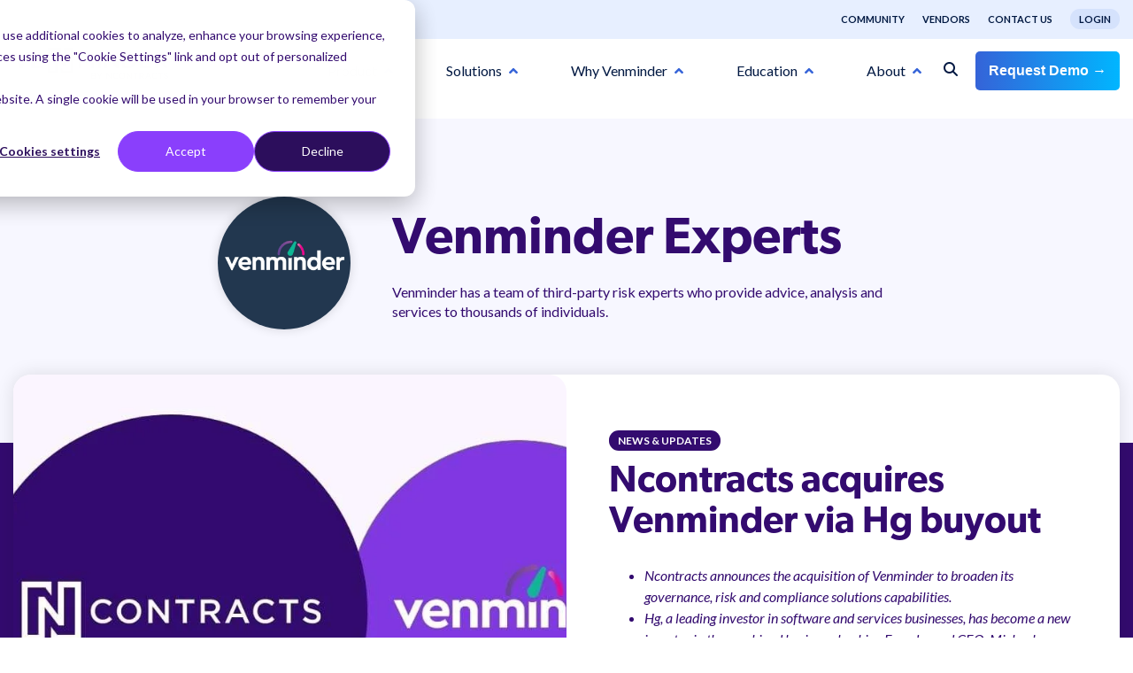

--- FILE ---
content_type: text/html; charset=UTF-8
request_url: https://www.venminder.com/press-releases/author/venminder-experts
body_size: 20388
content:
<!doctype html><html lang="en"><head>
    <meta charset="utf-8">
    <meta name="viewport" content="width=device-width, initial-scale=1.0">
    <title>Venminder Press Releases and News | Venminder Experts</title>
    <link rel="shortcut icon" href="https://www.venminder.com/hubfs/Assets_Venminder_Website/Image/favicon/venminder-icon-150x150.png">
    <meta name="description" content="Venminder has a team of third-party risk experts who provide advice, analysis and services to thousands of individuals.">
    
    
    
    
    
    
    <meta name="viewport" content="width=device-width, initial-scale=1">

    
    <meta property="og:description" content="Venminder has a team of third-party risk experts who provide advice, analysis and services to thousands of individuals.">
    <meta property="og:title" content="Venminder Press Releases and News | Venminder Experts">
    <meta name="twitter:description" content="Venminder has a team of third-party risk experts who provide advice, analysis and services to thousands of individuals.">
    <meta name="twitter:title" content="Venminder Press Releases and News | Venminder Experts">

    

    
    <style>
a.cta_button{-moz-box-sizing:content-box !important;-webkit-box-sizing:content-box !important;box-sizing:content-box !important;vertical-align:middle}.hs-breadcrumb-menu{list-style-type:none;margin:0px 0px 0px 0px;padding:0px 0px 0px 0px}.hs-breadcrumb-menu-item{float:left;padding:10px 0px 10px 10px}.hs-breadcrumb-menu-divider:before{content:'›';padding-left:10px}.hs-featured-image-link{border:0}.hs-featured-image{float:right;margin:0 0 20px 20px;max-width:50%}@media (max-width: 568px){.hs-featured-image{float:none;margin:0;width:100%;max-width:100%}}.hs-screen-reader-text{clip:rect(1px, 1px, 1px, 1px);height:1px;overflow:hidden;position:absolute !important;width:1px}
</style>

<link rel="stylesheet" href="https://www.venminder.com/hubfs/hub_generated/template_assets/1/185612211057/1767811184980/template_main.min.css">
<link rel="stylesheet" href="https://www.venminder.com/hubfs/hub_generated/module_assets/1/185611493386/1759257467046/module_Global_Header.min.css">

<style>
  .hhs-header-mod {
    background-color: rgba(255, 255, 255, 1);
    padding-bottom:10px;
  }
  .hhs-header-mod.hhs-alt-nav .logo-sticky,
  .logo-standard  {
/*     max-width: 160px; */
    max-width: 185px;
    float: left;
  }
  .hhs-header-mod.hhs-alt-nav.sticky-menu.active .logo-sticky,
  .logo-sticky  {
    max-width: 160px;
    float: left;
  }
  
  .hhs-header-logo {
    padding-top:  10px;
    padding-bottom: 5px;
  }
  
  .hhs-header-mod .hhs-nav {
    height: 60px;
    display: table;
  }
  .custom-menu-primary .hs-menu-wrapper > ul > li {
    margin-left: 50px !important;
  }
  .hhs-header-menu .hs-menu-wrapper.hs-menu-flow-horizontal>ul li a,
  .hhs-header-search a i{
    color: rgba(0, 24, 66, 1) !important;
    text-transform: unset;
  }
  .hhs-lang-switch .globe_class:before{
    color: rgba(0, 24, 66, 1) !important;
  }
  .hhs-header-menu .hs-menu-wrapper.hs-menu-flow-horizontal>ul li a:hover,
  .hhs-header-search a i:hover,
  .hhs-lang-switch .globe_class:hover{
    color: rgba(0, 24, 66, 1) !important;
  }
  
  .lang_list_class li,
  .custom-menu-primary .hs-menu-wrapper > ul ul{
     background: rgba(255, 255, 255, 1) !important;
  }
  .custom-menu-primary .hs-menu-wrapper > ul > li > ul:before{
     color: rgba(255, 255, 255, 1) !important;
  }
  .hhs-lang-switch .lang_list_class:after {
   border-bottom-color: rgba(255, 255, 255, 1) !important;
  }
  .custom-menu-primary .hs-menu-wrapper > ul li a, 
  .hs-menu-wrapper.hs-menu-flow-horizontal > ul li.hs-item-has-children ul.hs-menu-children-wrapper li a,
  .hhs-lang-switch .lang_list_class li a {
    color: #3563D8 !important;
    font-size: 20px !important;
  }
  .hhs-lang-switch .lang_list_class li a:hover,
  .custom-menu-primary .hs-menu-wrapper > ul ul li a:hover {
   background-color:  #3563D8;
  }
  .hhs-lang-switch .lang_list_class li a:hover,
  .custom-menu-primary .hs-menu-wrapper > ul li.hs-item-has-children ul.hs-menu-children-wrapper li a:hover {
   color: #fff !important;
  }
  .custom-menu-primary .hs-menu-wrapper > ul li.hs-item-has-children ul.hs-menu-children-wrapper li.active a:hover {
    color: #3563D8 !important;
  }
  
  /*** MOBILE HAMBURGER ***/
  .hamburger-inner, .hamburger-inner::before, .hamburger-inner::after,
  .hamburger.is-active .hamburger-inner,
  .hamburger.is-active .hamburger-inner::before,
  .hamburger.is-active .hamburger-inner::after {
    background-color: rgba(0, 24, 66, 1); 
  }
  
  /*** STICKY HEADER ***/
  .hhs-header-mod.hhs-alt-nav.sticky-menu,
  .hhs-header-mod.sticky-menu,
  .hhs-header-mod.hhs-alt-nav{
    background-color: rgba(255, 255, 255, 1);
  }
  .sticky-menu.active {
    background-color: rgba(255, 255, 255, 1);
  }
  .hhs-header-mod.hhs-alt-nav .hhs-header-menu .hs-menu-wrapper.hs-menu-flow-horizontal>ul li a,
  .hhs-header-mod.hhs-alt-nav .hhs-header-search a i,
  .hhs-header-mod.hhs-alt-nav .hhs-lang-switch .globe_class:before,
  .sticky-menu .hhs-header-menu .hs-menu-wrapper.hs-menu-flow-horizontal>ul li a,
  .sticky-menu .hhs-header-search a i,
  .sticky-menu .hhs-lang-switch .globe_class:before{
    color: rgba(0, 24, 66, 1) !important;
  }
  .hhs-header-mod.hhs-alt-nav .hhs-header-menu .hs-menu-wrapper.hs-menu-flow-horizontal .hs-menu-depth-1:first-child:hover,
  .hhs-header-mod.hhs-alt-nav .hhs-header-search a i:hover,
  .hhs-header-mod.hhs-alt-nav .hhs-lang-switch .globe_class:before,
  .sticky-menu .hhs-header-menu .hs-menu-wrapper.hs-menu-flow-horizontal .hs-menu-depth-1:first-child:hover,
  .sticky-menu .hhs-header-menu .hs-menu-wrapper.hs-menu-flow-horizontal>ul li a:hover,
  .sticky-menu .hhs-header-search a i:hover{
    color: rgba(0, 24, 66, 1)  !important;
  }
  
  .hhs-header-mod.hhs-alt-nav .hhs-header-menu .hs-menu-wrapper.hs-menu-flow-horizontal>ul li a,
  .hhs-header-mod.hhs-alt-nav .hhs-header-search a i,
  .hhs-header-mod.hhs-alt-nav .globe_class {
    color: rgba(0, 24, 66, 1) !important;
  }
  
  .hhs-header-mod.hhs-alt-nav .hhs-header-menu .hs-menu-wrapper.hs-menu-flow-horizontal>ul li a:hover,
  .hhs-header-mod.hhs-alt-nav .hhs-header-search a i:hover,
  .hhs-header-mod.hhs-alt-nav .globe_class:hover {
    color: rgba(0, 24, 66, 1) !important;
  }
  
  
  .hhs-header-mod.hhs-alt-nav .hamburger-inner, .hhs-header-mod.hhs-alt-nav .hamburger-inner::before, .hhs-header-mod.hhs-alt-nav .hamburger-inner::after,
  .hhs-header-mod.hhs-alt-nav .hamburger.is-active .hamburger-inner,
  .hhs-header-mod.hhs-alt-nav .hamburger.is-active .hamburger-inner::before,
  .hhs-header-mod.hhs-alt-nav .hamburger.is-active .hamburger-inner::after,
  .sticky-menu .hamburger-inner, .sticky-menu .hamburger-inner::before, .sticky-menu .hamburger-inner::after,
  .sticky-menu .hamburger.is-active .hamburger-inner,
  .sticky-menu .hamburger.is-active .hamburger-inner::before,
  .sticky-menu .hamburger.is-active .hamburger-inner::after {
    background-color: rgba(0, 24, 66, 1); 
  }
  .hhs-header-mod.sticky-menu .hhs-nav {
    height: 30px;
    padding-top: 5px;
  }
  
  .hhs-header-menu .hs-menu-wrapper.hs-menu-flow-horizontal>ul li a {
    font-size: 16px !important;
    font-weight: normal;
  }
  .hhs-hat-pull-down,
  .hhs-header-hat {
   background-color: #E7EFFF; 
    padding:8px 0px 5px;
  }
  .hhs-hat-pull-down i,
  .hhs-hat-menu .hs-menu-wrapper.hs-menu-flow-horizontal>ul li a {
   font-size: 10px !important;
    
      color: rgba(0, 24, 66, 1) !important;
    
  }
  
    .hhs-hat-menu .hs-menu-wrapper.hs-menu-flow-horizontal>ul li a:hover {
     color: rgba(0, 24, 66, 1) !important;
    }
  
  
  .hhs-header-cta .cta-primary {
    padding: 12px 25px !important;
    font-size: 18px !important;
    -webkit-box-shadow: none;
    box-shadow: none;
  }
  
  /*** MEGA MENU ***/
  
  .mega-menu {
    background-color: rgba(255, 255, 255, 1);
    top: 110px;
  }
  .sticky-menu.active .mega-menu  {
    top: 58px;
  }
  .hhs-header-menu .hs-menu-wrapper.hs-menu-flow-horizontal>ul li .mega-menu a,
  .hhs-alt-nav .hhs-header-menu .hs-menu-wrapper.hs-menu-flow-horizontal>ul li .mega-menu a,
  .hhs-header-menu .mega-menu .mega-nav-con ul li ul.hs-menu-children-wrapper li a,
  .hhs-alt-nav .hhs-header-menu .mega-menu .mega-nav-con ul li ul.hs-menu-children-wrapper li a{
    color: #3563D8 !important;
    font-size: 16px !important;
    font-weight: bold;
  }
  .hhs-header-menu .mega-menu .mega-nav-con ul li ul.hs-menu-children-wrapper li a{
    font-size: 0.95em !important;
  }
  .hhs-header-menu .hs-menu-wrapper.hs-menu-flow-horizontal>ul li .mega-menu a:hover,
  .hhs-alt-nav .hhs-header-menu .hs-menu-wrapper.hs-menu-flow-horizontal>ul li .mega-menu a:hover,
  .hhs-header-menu .mega-menu .mega-nav-con ul li ul.hs-menu-children-wrapper li a:hover,
  .hhs-alt-nav .hhs-header-menu .mega-menu .mega-nav-con ul li ul.hs-menu-children-wrapper li a:hover{
    color: #234DB7 !important;
  }
  .mega-menu span.hs_cos_wrapper_type_text {
    text-transform: none !important;
    font-weight: normal !important;
    white-space: normal !important; 
  }
  .mega-menu .mega-text-con p, .mega-menu .mega-text-con li {
    color: #001842; 
  }
  .mega-menu .mega-text-con h1, .mega-menu .mega-text-con h2, .mega-menu .mega-text-con h3, .mega-menu .mega-text-con h4, .mega-menu .mega-text-con h5, .mega-menu .mega-text-con h6 {
    color: #001842; 
  }
  .mega-menu .mega-text-con .mega-menu__title {
    color: #3563d8;
    text-transform: uppercase;
  }
  .mega-menu .mega-text-con .mega-menu__subTitle {
    color: #001842;
  }
  
  
  
   /** TABLET CSS **/
  @media (max-width: 900px) {
    .custom-menu-primary .hs-menu-wrapper > ul {
       margin-top: 8px !important;
    }
    .custom-menu-primary .hs-menu-wrapper > ul,
    .custom-menu-primary .hs-menu-wrapper > ul li.active a:hover{
      background-color:  rgba(255, 255, 255, 1) !important;
    }
    .hhs-header-menu .hs-menu-wrapper.hs-menu-flow-horizontal>ul li a:hover,
    .custom-menu-primary .hs-menu-wrapper > ul li.active a:hover,
    .hhs-header-menu .hs-menu-wrapper.hs-menu-flow-horizontal>ul li a {
      color:  #3563D8 !important;
    }
    .custom-menu-primary .hs-menu-wrapper > ul li{
      
        border-top: 1px solid rgba(255, 255, 255, .2) !important; 
      
    }
    .custom-menu-primary .hs-menu-wrapper > ul ul li{
      
        background-color: rgba(255, 255, 255, .15);
      
    }
  }
  
  /** MOBILE CSS **/
  @media (max-width: 900px) {
    .logo-standard, .logo-sticky {
      max-width: 130px !important;
    }
  }
  
</style>

<link rel="stylesheet" href="https://www.venminder.com/hubfs/hub_generated/module_assets/1/185609250157/1759259779593/module_new_Global_Footer_v5.min.css">
<link rel="stylesheet" href="https://www.venminder.com/hubfs/hub_generated/module_assets/1/185611493416/1740989619183/module_Back-To-Top_-_Footer.min.css">
<style>
  @font-face {
    font-family: "Lato";
    font-weight: 700;
    font-style: normal;
    font-display: swap;
    src: url("/_hcms/googlefonts/Lato/700.woff2") format("woff2"), url("/_hcms/googlefonts/Lato/700.woff") format("woff");
  }
  @font-face {
    font-family: "Lato";
    font-weight: 300;
    font-style: normal;
    font-display: swap;
    src: url("/_hcms/googlefonts/Lato/300.woff2") format("woff2"), url("/_hcms/googlefonts/Lato/300.woff") format("woff");
  }
  @font-face {
    font-family: "Lato";
    font-weight: 400;
    font-style: normal;
    font-display: swap;
    src: url("/_hcms/googlefonts/Lato/regular.woff2") format("woff2"), url("/_hcms/googlefonts/Lato/regular.woff") format("woff");
  }
  @font-face {
    font-family: "Lato";
    font-weight: 700;
    font-style: normal;
    font-display: swap;
    src: url("/_hcms/googlefonts/Lato/700.woff2") format("woff2"), url("/_hcms/googlefonts/Lato/700.woff") format("woff");
  }
  @font-face {
    font-family: "Abel";
    font-weight: 400;
    font-style: normal;
    font-display: swap;
    src: url("/_hcms/googlefonts/Abel/regular.woff2") format("woff2"), url("/_hcms/googlefonts/Abel/regular.woff") format("woff");
  }
</style>

    <script src="https://code.jquery.com/jquery-3.6.0.min.js"></script>

    
<!--  Added by GoogleTagManager integration -->
<script>
var _hsp = window._hsp = window._hsp || [];
window.dataLayer = window.dataLayer || [];
function gtag(){dataLayer.push(arguments);}

var useGoogleConsentModeV2 = true;
var waitForUpdateMillis = 1000;



var hsLoadGtm = function loadGtm() {
    if(window._hsGtmLoadOnce) {
      return;
    }

    if (useGoogleConsentModeV2) {

      gtag('set','developer_id.dZTQ1Zm',true);

      gtag('consent', 'default', {
      'ad_storage': 'denied',
      'analytics_storage': 'denied',
      'ad_user_data': 'denied',
      'ad_personalization': 'denied',
      'wait_for_update': waitForUpdateMillis
      });

      _hsp.push(['useGoogleConsentModeV2'])
    }

    (function(w,d,s,l,i){w[l]=w[l]||[];w[l].push({'gtm.start':
    new Date().getTime(),event:'gtm.js'});var f=d.getElementsByTagName(s)[0],
    j=d.createElement(s),dl=l!='dataLayer'?'&l='+l:'';j.async=true;j.src=
    'https://www.googletagmanager.com/gtm.js?id='+i+dl;f.parentNode.insertBefore(j,f);
    })(window,document,'script','dataLayer','GTM-KLK5FCRG');

    window._hsGtmLoadOnce = true;
};

_hsp.push(['addPrivacyConsentListener', function(consent){
  if(consent.allowed || (consent.categories && consent.categories.analytics)){
    hsLoadGtm();
  }
}]);

</script>

<!-- /Added by GoogleTagManager integration -->


<!-- Adobe Font - keep -->
<!-- Adobe Font - TT Commons --><link rel="stylesheet" href="https://use.typekit.net/imk6onr.css">
<link rel="stylesheet" href="https://use.typekit.net/myg4azm.css">
<link rel="stylesheet" href="https://use.typekit.net/nwf3lzc.css">
<script src="https://kit.fontawesome.com/3d0173414e.js" crossorigin="anonymous"></script>

<!-- CSS TO OVERWRITE PAGE LEVEL STYLES -->
<style>
  
  /* Subscribe Pop Up Form - Subscribe */
/* Form - step 2 */
  #leadin-content-form-wrapper {
  background-color: #fff;
}
#leadin-content-form-wrapper h4 {
   font-family: 'canada-type-gibson', sans-serif !important; 
   font-size: 26px;
  color: #33066f;
  line-height: 30px;
  width: 300px;
  }
  
 #leadin-content-form-wrapper label {
  color: #330b6f;
}
 #leadin-content-form-wrapper  input {
  border-radius: 20px;
}

.leadin-button.leadin-button-primary.leadin-primary.leadin-submit {
  border-radius: 20px;
  background-color: #8039DF !important;
}
  
.leadinModal-v3.leadinModal.leadinModal-theme-bottom-left-corner.leadinModal-form .leadinModal-content {
  width: 500px;}
 
  .leadinModal-81201.leadinModal-theme-bottom-left-corner.leadinModal-preview.leadinModal-v3 .leadinModal-description-body {
    color: #330b6f !important;
  }
    
.leadinModal-81201.leadinModal-theme-bottom-left-corner.leadinModal-preview.leadinModal-v3 .leadinModal-content h4 {
  font-family: 'canada-type-gibson', sans-serif !important; 
   font-size: 26px;
  color: #33066f !important;
  line-height: 30px;
  }
 /* Form - step 1 */ 
  #leadinModal-content-wrapper-81201  .leadinModal-81201 .leadin-button-secondary {
    background: #8039DF !important;
    color: #fff !important;

  }
  
  #leadinModal-content-wrapper-81201 .advance-wrapper {margin-left: 0px !important;}
  
   #leadinModal-content-wrapper-81201 .leadinModal.leadinModal-v3.leadinModal-thanks .leadinModal-content .leadinModal-content-wrapper .leadin-content-body {
    padding: 2em 2.5em;
    background-color: #fff !important;
  }
  
    #leadinModal-content-wrapper-81201 .leadinModal .leadin-close-button, .leadinModal .leadin-footer-link {
    display: inline!important;
    text-decoration: none;
    color: #8039DF !important;
    
  }
  
  
</style>


 <!-- Qualified -->
<script>
(function(w,q){w['QualifiedObject']=q;w[q]=w[q]||function(){
(w[q].q=w[q].q||[]).push(arguments)};})(window,'qualified')
 
</script>
<script async src="https://js.qualified.com/qualified.js?token=zk6GAZTVMzJCgUam"></script>
<!-- End Qualified -->

<!-- Revsure -->
<script type="text/javascript">
!function(){var e=window.rudderanalytics=window.rudderanalytics||[];e.methods=["load","page","track","identify","alias","group","ready","reset","getAnonymousId","setAnonymousId","getUserId","getUserTraits","getGroupId","getGroupTraits","startSession","endSession","getSessionId"],e.factory=function(t){return function(){e.push([t].concat(Array.prototype.slice.call(arguments)))}};for(var t=0;t<e.methods.length;t++){var r=e.methods[t];e[r]=e.factory(r)}e.loadJS=function(e,t){var r=document.createElement("script");r.type="text/javascript",r.async=!0,r.src="https://assets.revsure.cloud/static/global/js/rs-fpsdk.js.gz";var a=document.getElementsByTagName("script")[0];a.parentNode.insertBefore(r,a)},e.loadJS(),
e.load("2vlY65OAeFVX0hACu8u0YX4e0Af","https://analytics.revsure.cloud/"),
e.page()}();
</script>

<!-- END Revsure -->
<link rel="next" href="https://www.venminder.com/press-releases/author/venminder-experts/page/2">
<meta property="og:url" content="https://www.venminder.com/press-releases/author/venminder-experts">
<meta property="og:type" content="blog">
<meta name="twitter:card" content="summary">
<link rel="alternate" type="application/rss+xml" href="https://www.venminder.com/press-releases/rss.xml">
<meta name="twitter:domain" content="www.venminder.com">
<script src="//platform.linkedin.com/in.js" type="text/javascript">
    lang: en_US
</script>

<meta http-equiv="content-language" content="en">






    
    <!-- Adobe Font - SECTION FROM OLD VENMINDER PORTAL DOMAIN SETTINGS -->
        <!-- Adobe Font - TT Commons --><link rel="stylesheet" href="https://use.typekit.net/imk6onr.css">
        <link rel="stylesheet" href="https://use.typekit.net/myg4azm.css">
        <link rel="stylesheet" href="https://use.typekit.net/nwf3lzc.css">
        <script src="https://kit.fontawesome.com/3d0173414e.js" crossorigin="anonymous"></script>
    
    <!-- CSS TO OVERWRITE PAGE LEVEL STYLES -->
        <style>
  /* Subscribe Pop Up Form - Subscribe */
/* Form - step 2 */
  #leadin-content-form-wrapper {
  background-color: #fff;
}
#leadin-content-form-wrapper h4 {
   font-family: 'canada-type-gibson', sans-serif !important; 
   font-size: 26px;
  color: #33066f;
  line-height: 30px;
  width: 300px;
  }
  
 #leadin-content-form-wrapper label {
  color: #330b6f;
}
 #leadin-content-form-wrapper  input {
  border-radius: 20px;
}

.leadin-button.leadin-button-primary.leadin-primary.leadin-submit {
  border-radius: 20px;
  background-color: #8039DF !important;
}
  
.leadinModal-v3.leadinModal.leadinModal-theme-bottom-left-corner.leadinModal-form .leadinModal-content {
  width: 500px;}
 
  .leadinModal-81201.leadinModal-theme-bottom-left-corner.leadinModal-preview.leadinModal-v3 .leadinModal-description-body {
    color: #330b6f !important;
  }
    
.leadinModal-81201.leadinModal-theme-bottom-left-corner.leadinModal-preview.leadinModal-v3 .leadinModal-content h4 {
  font-family: 'canada-type-gibson', sans-serif !important; 
   font-size: 26px;
  color: #33066f !important;
  line-height: 30px;
  }
 /* Form - step 1 */ 
  #leadinModal-content-wrapper-81201  .leadinModal-81201 .leadin-button-secondary {
    background: #8039DF !important;
    color: #fff !important;

  }
  
  #leadinModal-content-wrapper-81201 .advance-wrapper {margin-left: 0px !important;}
  
   #leadinModal-content-wrapper-81201 .leadinModal.leadinModal-v3.leadinModal-thanks .leadinModal-content .leadinModal-content-wrapper .leadin-content-body {
    padding: 2em 2.5em;
    background-color: #fff !important;
  }
  
    #leadinModal-content-wrapper-81201 .leadinModal .leadin-close-button, .leadinModal .leadin-footer-link {
    display: inline!important;
    text-decoration: none;
    color: #8039DF !important;
    
  }

</style>
        <!--  END OLD VENMINDER PORTAL DOMAIN SETTINGS -->
    
    
          <!-- Nothing to see here -->
    
  <meta name="generator" content="HubSpot"></head>
  <body>
<!--  Added by GoogleTagManager integration -->
<noscript><iframe src="https://www.googletagmanager.com/ns.html?id=GTM-KLK5FCRG" height="0" width="0" style="display:none;visibility:hidden"></iframe></noscript>

<!-- /Added by GoogleTagManager integration -->

    <div class="body-wrapper   hs-content-id-187449171600 hs-blog-listing hs-content-path-press-releases hs-content-name-venminder-press-releases-and-news-listing-page hs-blog-name-venminder-press-releases-and-news hs-blog-id-187449171598">
      <header class="header">
        <div class="header__container">
          <div id="hs_cos_wrapper_global_header" class="hs_cos_wrapper hs_cos_wrapper_widget hs_cos_wrapper_type_module" style="" data-hs-cos-general-type="widget" data-hs-cos-type="module">








<div class="hhs-header-hat">
 <div class="container">
   <div class="row"> 
     <div class="col-12">
       <nav class="hhs-hat-menu" data-collapsed="true">
         
         <div class="hhs-header-search">
           <a href="#tmpglobal_header" rel="modal:open"><i class="fas fa-search"></i></a>
         </div>
         
         <div class="hhs-lang-switch">
           <span id="hs_cos_wrapper_global_header_language_switcher" class="hs_cos_wrapper hs_cos_wrapper_widget hs_cos_wrapper_type_language_switcher" style="" data-hs-cos-general-type="widget" data-hs-cos-type="language_switcher"></span>
         </div>
         
          <span id="hs_cos_wrapper_global_header_" class="hs_cos_wrapper hs_cos_wrapper_widget hs_cos_wrapper_type_simple_menu" style="" data-hs-cos-general-type="widget" data-hs-cos-type="simple_menu"><div id="hs_menu_wrapper_global_header_" class="hs-menu-wrapper active-branch flyouts hs-menu-flow-horizontal" role="navigation" data-sitemap-name="" data-menu-id="" aria-label="Navigation Menu">
 <ul role="menu">
  <li class="hs-menu-item hs-menu-depth-1" role="none"><a href="https://www.thirdpartythinktank.com/" role="menuitem" target="_self"><span style="font-size:11px;">Community</span></a></li>
  <li class="hs-menu-item hs-menu-depth-1" role="none"><a href="https://www.venminder.com/vendors" role="menuitem" target="_self"><span style="font-size:11px;">Vendors</span></a></li>
  <li class="hs-menu-item hs-menu-depth-1" role="none"><a href="https://www.venminder.com/contact-us" role="menuitem" target="_self"><span style="font-size:11px;">Contact Us</span></a></li>
  <li class="hs-menu-item hs-menu-depth-1" role="none"><a href="https://app.venminder.com/" role="menuitem" target="_self"><span style="font-size:11px; background: #D5E2FC; padding: 5px 10px; border-radius: 18px; font-weight: bold;">Login</span></a></li>
 </ul>
</div></span>
         
       </nav>
       <a href="javascript:void(0);" onclick="toggleNav()" class="hhs-hat-pull-down hide-desktop show-mobile"><i class="fas fa-angle-double-down"></i><i class="fas fa-angle-double-up"></i></a>
     </div>
   </div>
 </div>
</div>

<div id="hhs-main-nav" class="hhs-header-mod">
  <div class="container">
    <div class="row">
      <div class="col-12 hhs-nav hhs-clearfix">
        <a href="">
          <div class="hhs-header-logo">
            <div class="logo-standard">
              <img src="https://www.venminder.com/hs-fs/hubfs/JP/Venminder%20Logo%202025.png?width=1800&amp;height=650&amp;name=Venminder%20Logo%202025.png" alt="Venminder Logo 2025" width="1800" height="650" srcset="https://www.venminder.com/hs-fs/hubfs/JP/Venminder%20Logo%202025.png?width=900&amp;height=325&amp;name=Venminder%20Logo%202025.png 900w, https://www.venminder.com/hs-fs/hubfs/JP/Venminder%20Logo%202025.png?width=1800&amp;height=650&amp;name=Venminder%20Logo%202025.png 1800w, https://www.venminder.com/hs-fs/hubfs/JP/Venminder%20Logo%202025.png?width=2700&amp;height=975&amp;name=Venminder%20Logo%202025.png 2700w, https://www.venminder.com/hs-fs/hubfs/JP/Venminder%20Logo%202025.png?width=3600&amp;height=1300&amp;name=Venminder%20Logo%202025.png 3600w, https://www.venminder.com/hs-fs/hubfs/JP/Venminder%20Logo%202025.png?width=4500&amp;height=1625&amp;name=Venminder%20Logo%202025.png 4500w, https://www.venminder.com/hs-fs/hubfs/JP/Venminder%20Logo%202025.png?width=5400&amp;height=1950&amp;name=Venminder%20Logo%202025.png 5400w" sizes="(max-width: 1800px) 100vw, 1800px">
            </div>
            
              <div class="logo-sticky">
                <img src="https://www.venminder.com/hs-fs/hubfs/JP/Venminder%20Logo%202025.png?width=1800&amp;height=650&amp;name=Venminder%20Logo%202025.png" alt="Venminder Logo 2025" width="1800" height="650" srcset="https://www.venminder.com/hs-fs/hubfs/JP/Venminder%20Logo%202025.png?width=900&amp;height=325&amp;name=Venminder%20Logo%202025.png 900w, https://www.venminder.com/hs-fs/hubfs/JP/Venminder%20Logo%202025.png?width=1800&amp;height=650&amp;name=Venminder%20Logo%202025.png 1800w, https://www.venminder.com/hs-fs/hubfs/JP/Venminder%20Logo%202025.png?width=2700&amp;height=975&amp;name=Venminder%20Logo%202025.png 2700w, https://www.venminder.com/hs-fs/hubfs/JP/Venminder%20Logo%202025.png?width=3600&amp;height=1300&amp;name=Venminder%20Logo%202025.png 3600w, https://www.venminder.com/hs-fs/hubfs/JP/Venminder%20Logo%202025.png?width=4500&amp;height=1625&amp;name=Venminder%20Logo%202025.png 4500w, https://www.venminder.com/hs-fs/hubfs/JP/Venminder%20Logo%202025.png?width=5400&amp;height=1950&amp;name=Venminder%20Logo%202025.png 5400w" sizes="(max-width: 1800px) 100vw, 1800px">
              </div>
            
          </div>
        </a>
          <div class="hhs-nav-opt-items">
            
              <div class="hhs-header-cta ">
                
                  <span id="hs_cos_wrapper_global_header_" class="hs_cos_wrapper hs_cos_wrapper_widget hs_cos_wrapper_type_cta" style="" data-hs-cos-general-type="widget" data-hs-cos-type="cta"><div class="hs-web-interactive-inline" style="" data-hubspot-wrapper-cta-id="184940755341"> 
 <style data-hubspot-cta-style="hs-inline-web-interactive-184940755341">

  a.hs-inline-web-interactive-184940755341 {
    -webkit-font-smoothing: antialiased !important;cursor: pointer !important;-moz-user-select: none !important;-webkit-user-select: none !important;-o-user-select: none !important;user-select: none !important;display: inline-block !important;font-weight: 700 !important;text-align: center !important;text-decoration: none !important;-moz-transition: all .4s ease !important;-webkit-transition: all .4s ease !important;-o-transition: all .4s ease !important;background: linear-gradient(90deg, #3563D8 0%, #00B6FF 100%);border-radius: 5px !important;border-width: 0px !important;color: #FFFFFF !important;font-family: sans-serif !important;height: auto !important;transition: all .4s ease !important;padding:10px 15px;text-shadow: none !important;width: auto !important;font-size: 16px !important;line-height: 1.5em !important;
  }

  a.hs-inline-web-interactive-184940755341:hover {
    color: rgb(242, 242, 242) !important;
  }

  a.hs-inline-web-interactive-184940755341:active {
    color: rgb(242, 242, 242) !important;
  }

  a.hs-inline-web-interactive-184940755341:active:hover {
    color: rgb(242, 242, 242) !important;
  }

</style> 
 <a href="https://cta-service-cms2.hubspot.com/web-interactives/public/v1/track/click?encryptedPayload=AVxigLLgSBKfwHUetQ934%2FApL7NQZqqEYtw1o8s%2Ffbh%2BYUMNMTUekIxu%2FWvvYPQXwI%2BsmgHLBFb3z3GghRA6ru8vgyNN40rf0wb7iKXjFLPXHQPOLoi1zKI4tKLXh5HuTxmhrMvhmHItQ8%2FQxHEJDbVsry67jbOknPAS%2F2i3L8rg6k4vIBM1X7FQU2KysQ8%3D&amp;portalId=83340" class="hs-inline-web-interactive-184940755341 cta-button nav-button  " data-hubspot-cta-id="184940755341"> Request Demo&nbsp;→ </a> 
</div></span>
                
              </div>
            
            
              <div class="hhs-header-search">
                <a href="#tmpglobal_header" rel="modal:open"><i class="fas fa-search"></i></a>
              </div>
            
            <div class="hhs-lang-switch">
              <span id="hs_cos_wrapper_global_header_language_switcher" class="hs_cos_wrapper hs_cos_wrapper_widget hs_cos_wrapper_type_language_switcher" style="" data-hs-cos-general-type="widget" data-hs-cos-type="language_switcher"></span>
            </div>
            <div class="hhs-header-menu custom-menu-primary">
              
              
              
                         
              
              
                <nav class="sc-site-header__menu sc-site-header__menu--184993060436 hs-menu-wrapper active-branch flyouts hs-menu-flow-horizontal" aria-label=" menu">
                    
                    <ul aria-role="menubar">
                    
                      
                
                  <li class="hs-menu-item hs-menu-depth-1 hs-item-has-children" aria-role="none" aria-haspopup="true">
                    <a href="#" aria-role="menuitem" target=""><span class="mega-drop-1">Product</span></a>
                    
                    <ul class="hs-menu-children-wrapper" aria-role="menu">
                      
                      
                      
                
                  <li class="hs-menu-item hs-menu-depth-2 " aria-role="none">
                    <a href="https://www.venminder.com/products/software/overview" aria-role="menuitem" target="">Software Platform</a>
                    
                  </li>
                
              
                      
                      
                
                  <li class="hs-menu-item hs-menu-depth-2 " aria-role="none">
                    <a href="https://www.venminder.com/products/vendiligence/overview" aria-role="menuitem" target="">Control Assessment</a>
                    
                  </li>
                
              
                      
                      
                
                  <li class="hs-menu-item hs-menu-depth-2 " aria-role="none">
                    <a href="#" aria-role="menuitem" target="">Managed Services</a>
                    
                  </li>
                
              
                      
                      
                
                  <li class="hs-menu-item hs-menu-depth-2 " aria-role="none">
                    <a href="https://www.venminder.com/products/venmonitor/overview" aria-role="menuitem" target="">Continuous Monitoring</a>
                    
                  </li>
                
              
                      
                    </ul>
                    
                  </li>
                
              
                    
                      
                
                  <li class="hs-menu-item hs-menu-depth-1 hs-item-has-children" aria-role="none" aria-haspopup="true">
                    <a href="#" aria-role="menuitem" target=""><span class="mega-drop-2">Solutions</span></a>
                    
                    <ul class="hs-menu-children-wrapper" aria-role="menu">
                      
                      
                      
                
                  <li class="hs-menu-item hs-menu-depth-2 " aria-role="none">
                    <a href="https://www.venminder.com/use-case/getting-started" aria-role="menuitem" target="">Getting Started</a>
                    
                  </li>
                
              
                      
                      
                
                  <li class="hs-menu-item hs-menu-depth-2 " aria-role="none">
                    <a href="https://www.venminder.com/use-case/increase-program-efficiency" aria-role="menuitem" target="">Increase program efficiency</a>
                    
                  </li>
                
              
                      
                      
                
                  <li class="hs-menu-item hs-menu-depth-2 " aria-role="none">
                    <a href="#" aria-role="menuitem" target="">Mitigate vendor risks</a>
                    
                  </li>
                
              
                      
                      
                
                  <li class="hs-menu-item hs-menu-depth-2 " aria-role="none">
                    <a href="https://www.venminder.com/use-case/reduce-vendor-due-diligence-workload" aria-role="menuitem" target="">Reduce the workload</a>
                    
                  </li>
                
              
                      
                      
                
                  <li class="hs-menu-item hs-menu-depth-2 " aria-role="none">
                    <a href="https://www.venminder.com/use-case/comply-with-regulations" aria-role="menuitem" target="">Comply with regulations</a>
                    
                  </li>
                
              
                      
                      
                
                  <li class="hs-menu-item hs-menu-depth-2 " aria-role="none">
                    <a href="https://www.venminder.com/use-case/drive-collaboration-across-organization" aria-role="menuitem" target="">Drive collaboration</a>
                    
                  </li>
                
              
                      
                    </ul>
                    
                  </li>
                
              
                    
                      
                
                  <li class="hs-menu-item hs-menu-depth-1 hs-item-has-children" aria-role="none" aria-haspopup="true">
                    <a href="#" aria-role="menuitem" target=""><span class="mega-drop-3">Why Venminder</span></a>
                    
                    <ul class="hs-menu-children-wrapper" aria-role="menu">
                      
                      
                      
                
                  <li class="hs-menu-item hs-menu-depth-2 " aria-role="none">
                    <a href="https://www.venminder.com/press-releases/venminder-recognized-as-2023-gartner-peer-insights-customers-choice-for-it-vendor-risk-management-in-north-america" aria-role="menuitem" target="">Independent Research</a>
                    
                  </li>
                
              
                      
                      
                
                  <li class="hs-menu-item hs-menu-depth-2 " aria-role="none">
                    <a href="https://www.venminder.com/about/why-venminder" aria-role="menuitem" target="">Why Venminder</a>
                    
                  </li>
                
              
                      
                      
                
                  <li class="hs-menu-item hs-menu-depth-2 " aria-role="none">
                    <a href="https://www.venminder.com/about/customer-experience" aria-role="menuitem" target="">Customer Experience</a>
                    
                  </li>
                
              
                      
                      
                
                  <li class="hs-menu-item hs-menu-depth-2 " aria-role="none">
                    <a href="https://www.venminder.com/about/implementation" aria-role="menuitem" target="">Implementation</a>
                    
                  </li>
                
              
                      
                      
                
                  <li class="hs-menu-item hs-menu-depth-2 " aria-role="none">
                    <a href="https://www.venminder.com/about/third-party-risk-management-business-case" aria-role="menuitem" target="">Business Case</a>
                    
                  </li>
                
              
                      
                      
                
                  <li class="hs-menu-item hs-menu-depth-2 " aria-role="none">
                    <a href="https://www.venminder.com/industries" aria-role="menuitem" target="">Industries</a>
                    
                  </li>
                
              
                      
                    </ul>
                    
                  </li>
                
              
                    
                      
                
                  <li class="hs-menu-item hs-menu-depth-1 hs-item-has-children" aria-role="none" aria-haspopup="true">
                    <a href="#" aria-role="menuitem" target=""><span class="mega-drop-4">Education</span></a>
                    
                    <ul class="hs-menu-children-wrapper" aria-role="menu">
                      
                      
                      
                
                  <li class="hs-menu-item hs-menu-depth-2 " aria-role="none">
                    <a href="https://www.venminder.com/library" aria-role="menuitem" target="">Resources</a>
                    
                  </li>
                
              
                      
                      
                
                  <li class="hs-menu-item hs-menu-depth-2 " aria-role="none">
                    <a href="https://www.venminder.com/blog" aria-role="menuitem" target="">Blog</a>
                    
                  </li>
                
              
                      
                      
                
                  <li class="hs-menu-item hs-menu-depth-2 " aria-role="none">
                    <a href="https://www.venminder.com/webinar" aria-role="menuitem" target="">Webinars</a>
                    
                  </li>
                
              
                      
                      
                
                  <li class="hs-menu-item hs-menu-depth-2 " aria-role="none">
                    <a href="https://www.thirdpartythinktank.com/home" aria-role="menuitem" target="">Community</a>
                    
                  </li>
                
              
                      
                      
                
                  <li class="hs-menu-item hs-menu-depth-2 " aria-role="none">
                    <a href="https://www.venminder.com/library/work-product-samples" aria-role="menuitem" target="">Samples</a>
                    
                  </li>
                
              
                      
                      
                
                  <li class="hs-menu-item hs-menu-depth-2 " aria-role="none">
                    <a href="https://www.venminder.com/subscribe/newsletter/third-party-thursday" aria-role="menuitem" target="">Weekly Newsletter</a>
                    
                  </li>
                
              
                      
                    </ul>
                    
                  </li>
                
              
                    
                      
                
                  <li class="hs-menu-item hs-menu-depth-1 hs-item-has-children" aria-role="none" aria-haspopup="true">
                    <a href="#" aria-role="menuitem" target=""><span class="mega-drop-5">About</span></a>
                    
                    <ul class="hs-menu-children-wrapper" aria-role="menu">
                      
                      
                      
                
                  <li class="hs-menu-item hs-menu-depth-2 " aria-role="none">
                    <a href="https://www.venminder.com/about/leadership" aria-role="menuitem" target="">Company</a>
                    
                  </li>
                
              
                      
                      
                
                  <li class="hs-menu-item hs-menu-depth-2 " aria-role="none">
                    <a href="https://www.ncontracts.com/careers" aria-role="menuitem" target="">Careers</a>
                    
                  </li>
                
              
                      
                      
                
                  <li class="hs-menu-item hs-menu-depth-2 " aria-role="none">
                    <a href="https://www.venminder.com/about/partners" aria-role="menuitem" target="">Our Partners</a>
                    
                  </li>
                
              
                      
                      
                
                  <li class="hs-menu-item hs-menu-depth-2 " aria-role="none">
                    <a href="https://www.venminder.com/about/partners/partner-program" aria-role="menuitem" target="">Partner Program</a>
                    
                  </li>
                
              
                      
                      
                
                  <li class="hs-menu-item hs-menu-depth-2 " aria-role="none">
                    <a href="https://www.venminder.com/request-a-demo" aria-role="menuitem" target="">Request a Demo</a>
                    
                  </li>
                
              
                      
                      
                
                  <li class="hs-menu-item hs-menu-depth-2 " aria-role="none">
                    <a href="https://www.venminder.com/contact/general-inquiry" aria-role="menuitem" target="">Contact Us</a>
                    
                  </li>
                
              
                      
                    </ul>
                    
                  </li>
                
              
                    
                    </ul>
                </nav>
                
              
            </div>
          </div>
      </div>
    </div>
  </div>
</div>




  <div class="hhs-pop">
    <div id="tmpglobal_header" class="hhs-pop hhs-modal  hhs-search-modal wow fadeInDown" style="display: none;">
      <div class="hhs-col-12">
        <div class="hs-search-field"> 
          <div class="hs-search-field__bar"> 
            <form action="/hs-search-results">
              <input type="text" class="hs-search-field__input" name="term" autocomplete="off" placeholder="Search...">
              <input type="hidden" name="type" value="SITE_PAGE">
              <input type="hidden" name="type" value="LANDING_PAGE">
              <input type="hidden" name="type" value="BLOG_POST">
              <input type="hidden" name="type" value="LISTING_PAGE">
              <button type="submit"><i class="fas fa-search"></i></button>
            </form>
          </div>
      </div>
      </div>
    </div>
  </div>






  
    
    
    
      
        
        
        
        
      
      
      
      
      
    


    <div class="mega-menu-1 mega-menu">
      <div class="">
        <div class="container">
          <div class="row">
            <div class="col-3">
              <div class="mega-text-con">
                <div id="hs_cos_wrapper_global_header_" class="hs_cos_wrapper hs_cos_wrapper_widget hs_cos_wrapper_type_inline_rich_text" style="" data-hs-cos-general-type="widget" data-hs-cos-type="inline_rich_text" data-hs-cos-field="col_1.text"><h5 class="mega-menu__title">Product</h5>
<div class="mega-menu__body sp-products">
<div class="mega-menu__item"><a href="/products/software/overview" rel="noopener" linktext="Manage the Complete Vendor Lifecycle

Easily manage your third-party risk management activities across the vendor lifecycle – onboarding, ongoing management, offboarding.">
<div class="sp-products-logo-wrapper"><img src="https://www.venminder.com/hs-fs/hubfs/Venminder_Header_Manual/tprm-software.png?width=378&amp;height=68&amp;name=tprm-software.png" alt="tprm software" width="378" height="68" loading="lazy" style="height: 34px; max-width: 100%; width: 189px;" srcset="https://www.venminder.com/hs-fs/hubfs/Venminder_Header_Manual/tprm-software.png?width=189&amp;height=34&amp;name=tprm-software.png 189w, https://www.venminder.com/hs-fs/hubfs/Venminder_Header_Manual/tprm-software.png?width=378&amp;height=68&amp;name=tprm-software.png 378w, https://www.venminder.com/hs-fs/hubfs/Venminder_Header_Manual/tprm-software.png?width=567&amp;height=102&amp;name=tprm-software.png 567w, https://www.venminder.com/hs-fs/hubfs/Venminder_Header_Manual/tprm-software.png?width=756&amp;height=136&amp;name=tprm-software.png 756w, https://www.venminder.com/hs-fs/hubfs/Venminder_Header_Manual/tprm-software.png?width=945&amp;height=170&amp;name=tprm-software.png 945w, https://www.venminder.com/hs-fs/hubfs/Venminder_Header_Manual/tprm-software.png?width=1134&amp;height=204&amp;name=tprm-software.png 1134w" sizes="(max-width: 378px) 100vw, 378px"></div>
<p class="mega-menu__subTitle">Manage the Complete <span class="no-wrap">Vendor Lifecycle</span></p>
<p class="mega-menu__item__desc">Easily manage your third-party risk management activities across the vendor lifecycle – onboarding, ongoing management, offboarding.</p>
</a></div>
</div>
<div class="mega-menu__bottom-row"><a class="shared-link" href="/product-tours">
<p style="margin: 0 25px 0 0; display: flex; flex-direction: row; align-items: center;"><span style="color: #001842; font-weight: bold; font-family: 'Lato' !important; font-size: 14px;">Take a Product Tour to See Venminder in Action</span><span class="newBadge" style="font-family: 'Lato' !important; font-size: 14px; background-color: #3563d8; color: #ffffff; display: inline-block; padding: 3px 10px !important; margin: 5px; border-radius: 5px; font-weight: bold;">New</span></p>
</a>
<div class="link-container"><a href="https://www.venminder.com/about/pricing" style="font-family: 'Lato' !important; font-size: 14px !important; font-weight: 400; color: #001842 !important; padding-left: 110px;">View Pricing &amp; Packaging</a></div>
</div></div>
              </div>
              <div class="mega-nav-con">          
                <span id="hs_cos_wrapper_global_header_" class="hs_cos_wrapper hs_cos_wrapper_widget hs_cos_wrapper_type_simple_menu" style="" data-hs-cos-general-type="widget" data-hs-cos-type="simple_menu"><div id="hs_menu_wrapper_global_header_" class="hs-menu-wrapper active-branch flyouts hs-menu-flow-horizontal" role="navigation" data-sitemap-name="" data-menu-id="" aria-label="Navigation Menu">
 <ul role="menu">
  <li class="hs-menu-item hs-menu-depth-1 hs-item-has-children" role="none"><a href="javascript:void(0);" aria-haspopup="true" aria-expanded="false" role="menuitem" target="_self">Testing 1</a>
   <ul role="menu" class="hs-menu-children-wrapper">
    <li class="hs-menu-item hs-menu-depth-2" role="none"><a href="javascript:void(0);" role="menuitem" target="_self">Sub Nav 1</a></li>
    <li class="hs-menu-item hs-menu-depth-2" role="none"><a href="javascript:void(0);" role="menuitem" target="_self">Sub Nav 2</a></li>
   </ul></li>
  <li class="hs-menu-item hs-menu-depth-1" role="none"><a href="javascript:void(0);" role="menuitem" target="_self">Testing 2</a></li>
  <li class="hs-menu-item hs-menu-depth-1" role="none"><a href="javascript:void(0);" role="menuitem" target="_self">Testing 3</a></li>
 </ul>
</div></span>
              </div>
            </div>
            <div class="col-3">
              <div class="mega-text-con">
                <div id="hs_cos_wrapper_global_header_" class="hs_cos_wrapper hs_cos_wrapper_widget hs_cos_wrapper_type_inline_rich_text" style="" data-hs-cos-general-type="widget" data-hs-cos-type="inline_rich_text" data-hs-cos-field="col_2.text"><h5 class="mega-menu__title">&nbsp;</h5>
<div class="mega-menu__body sp-products">
<div class="mega-menu__item"><a href="/products/vendiligence/overview" rel="noopener" linktext="Outsource Vendor Control Assessments

Order due diligence assessments on your vendors that include qualified risk ratings and reviews from Venminder experts.">
<div class="sp-products-logo-wrapper"><img src="https://www.venminder.com/hs-fs/hubfs/Venminder_Header_Manual/vendiligence-logo-color.png?width=324&amp;height=74&amp;name=vendiligence-logo-color.png" alt="vendiligence" width="324" height="74" loading="lazy" style="height: 37px; max-width: 100%; width: 162px;" srcset="https://www.venminder.com/hs-fs/hubfs/Venminder_Header_Manual/vendiligence-logo-color.png?width=162&amp;height=37&amp;name=vendiligence-logo-color.png 162w, https://www.venminder.com/hs-fs/hubfs/Venminder_Header_Manual/vendiligence-logo-color.png?width=324&amp;height=74&amp;name=vendiligence-logo-color.png 324w, https://www.venminder.com/hs-fs/hubfs/Venminder_Header_Manual/vendiligence-logo-color.png?width=486&amp;height=111&amp;name=vendiligence-logo-color.png 486w, https://www.venminder.com/hs-fs/hubfs/Venminder_Header_Manual/vendiligence-logo-color.png?width=648&amp;height=148&amp;name=vendiligence-logo-color.png 648w, https://www.venminder.com/hs-fs/hubfs/Venminder_Header_Manual/vendiligence-logo-color.png?width=810&amp;height=185&amp;name=vendiligence-logo-color.png 810w, https://www.venminder.com/hs-fs/hubfs/Venminder_Header_Manual/vendiligence-logo-color.png?width=972&amp;height=222&amp;name=vendiligence-logo-color.png 972w" sizes="(max-width: 324px) 100vw, 324px"></div>
<p class="mega-menu__subTitle">Outsource Vendor Control Assessments</p>
<p class="mega-menu__item__desc">Order due diligence assessments on your vendors that include qualified risk ratings and reviews from Venminder experts.</p>
</a></div>
</div></div>
              </div>
              <div class="mega-nav-con">          
                <span id="hs_cos_wrapper_global_header_" class="hs_cos_wrapper hs_cos_wrapper_widget hs_cos_wrapper_type_simple_menu" style="" data-hs-cos-general-type="widget" data-hs-cos-type="simple_menu"><div id="hs_menu_wrapper_global_header_" class="hs-menu-wrapper active-branch flyouts hs-menu-flow-horizontal" role="navigation" data-sitemap-name="" data-menu-id="" aria-label="Navigation Menu">
 <ul role="menu">
  <li class="hs-menu-item hs-menu-depth-1 hs-item-has-children" role="none"><a href="javascript:void(0);" aria-haspopup="true" aria-expanded="false" role="menuitem" target="_self">Testing 1</a>
   <ul role="menu" class="hs-menu-children-wrapper">
    <li class="hs-menu-item hs-menu-depth-2" role="none"><a href="javascript:void(0);" role="menuitem" target="_self">Sub Nav 1</a></li>
    <li class="hs-menu-item hs-menu-depth-2" role="none"><a href="javascript:void(0);" role="menuitem" target="_self">Sub Nav 2</a></li>
   </ul></li>
  <li class="hs-menu-item hs-menu-depth-1" role="none"><a href="javascript:void(0);" role="menuitem" target="_self">Testing 2</a></li>
  <li class="hs-menu-item hs-menu-depth-1" role="none"><a href="javascript:void(0);" role="menuitem" target="_self">Testing 3</a></li>
 </ul>
</div></span>
              </div>
            </div>
            
              <div class="col-3">
                <div class="mega-text-con">
                  <div id="hs_cos_wrapper_global_header_" class="hs_cos_wrapper hs_cos_wrapper_widget hs_cos_wrapper_type_inline_rich_text" style="" data-hs-cos-general-type="widget" data-hs-cos-type="inline_rich_text" data-hs-cos-field="col_3.text"><h5 class="mega-menu__title">&nbsp;</h5>
<div class="mega-menu__body sp-products noBorderR mega-menu__col3">
<div class="mega-menu__item"><a href="/products/venmonitor/overview" rel="noopener" linktext="Continuously Monitor with Risk Intelligence

Seamlessly combine risk intelligence data to monitor for risks within cybersecurity, business health, financial viability, privacy, ESG and more.">
<div class="sp-products-logo-wrapper"><img src="https://www.venminder.com/hs-fs/hubfs/Venmonitor%202026_Colored%20Dash%20Black.png?width=144&amp;height=19&amp;name=Venmonitor%202026_Colored%20Dash%20Black.png" width="144" height="19" loading="lazy" alt="Venmonitor 2026_Colored Dash Black" style="height: auto; max-width: 100%; width: 144px;" srcset="https://www.venminder.com/hs-fs/hubfs/Venmonitor%202026_Colored%20Dash%20Black.png?width=72&amp;height=10&amp;name=Venmonitor%202026_Colored%20Dash%20Black.png 72w, https://www.venminder.com/hs-fs/hubfs/Venmonitor%202026_Colored%20Dash%20Black.png?width=144&amp;height=19&amp;name=Venmonitor%202026_Colored%20Dash%20Black.png 144w, https://www.venminder.com/hs-fs/hubfs/Venmonitor%202026_Colored%20Dash%20Black.png?width=216&amp;height=29&amp;name=Venmonitor%202026_Colored%20Dash%20Black.png 216w, https://www.venminder.com/hs-fs/hubfs/Venmonitor%202026_Colored%20Dash%20Black.png?width=288&amp;height=38&amp;name=Venmonitor%202026_Colored%20Dash%20Black.png 288w, https://www.venminder.com/hs-fs/hubfs/Venmonitor%202026_Colored%20Dash%20Black.png?width=360&amp;height=48&amp;name=Venmonitor%202026_Colored%20Dash%20Black.png 360w, https://www.venminder.com/hs-fs/hubfs/Venmonitor%202026_Colored%20Dash%20Black.png?width=432&amp;height=57&amp;name=Venmonitor%202026_Colored%20Dash%20Black.png 432w" sizes="(max-width: 144px) 100vw, 144px"></div>
<p class="mega-menu__subTitle">Continuously Monitor with <span class="no-wrap">Risk Intelligence</span></p>
<p class="mega-menu__item__desc">Seamlessly combine risk intelligence data to monitor for risks within cybersecurity, business health, financial viability, privacy, ESG and more.</p>
</a></div>
</div></div>
                </div>
                <div class="mega-nav-con">          
                  <span id="hs_cos_wrapper_global_header_" class="hs_cos_wrapper hs_cos_wrapper_widget hs_cos_wrapper_type_simple_menu" style="" data-hs-cos-general-type="widget" data-hs-cos-type="simple_menu"><div id="hs_menu_wrapper_global_header_" class="hs-menu-wrapper active-branch flyouts hs-menu-flow-horizontal" role="navigation" data-sitemap-name="" data-menu-id="" aria-label="Navigation Menu">
 <ul role="menu">
  <li class="hs-menu-item hs-menu-depth-1 hs-item-has-children" role="none"><a href="javascript:void(0);" aria-haspopup="true" aria-expanded="false" role="menuitem" target="_self">Testing 1</a>
   <ul role="menu" class="hs-menu-children-wrapper">
    <li class="hs-menu-item hs-menu-depth-2" role="none"><a href="javascript:void(0);" role="menuitem" target="_self">Sub Nav 1</a></li>
    <li class="hs-menu-item hs-menu-depth-2" role="none"><a href="javascript:void(0);" role="menuitem" target="_self">Sub Nav 2</a></li>
   </ul></li>
  <li class="hs-menu-item hs-menu-depth-1" role="none"><a href="javascript:void(0);" role="menuitem" target="_self">Testing 2</a></li>
  <li class="hs-menu-item hs-menu-depth-1" role="none"><a href="javascript:void(0);" role="menuitem" target="_self">Testing 3</a></li>
 </ul>
</div></span>
                </div>
              </div>
            
            
              <div class="col-3">
                <div class="mega-text-con">
                  <div id="hs_cos_wrapper_global_header_" class="hs_cos_wrapper hs_cos_wrapper_widget hs_cos_wrapper_type_inline_rich_text" style="" data-hs-cos-general-type="widget" data-hs-cos-type="inline_rich_text" data-hs-cos-field="col_4.text"><div class="mega-menu__col4" style="background: #F2F9FF;"><img src="https://www.venminder.com/hs-fs/hubfs/Venminder_Header_Manual/UpdatedSampleGraphicAnimiated.gif?width=1920&amp;name=UpdatedSampleGraphicAnimiated.gif" alt="samples library" width="1920" style="width: 140px; margin: 30px 20px 0;" srcset="https://www.venminder.com/hs-fs/hubfs/Venminder_Header_Manual/UpdatedSampleGraphicAnimiated.gif?width=960&amp;name=UpdatedSampleGraphicAnimiated.gif 960w, https://www.venminder.com/hs-fs/hubfs/Venminder_Header_Manual/UpdatedSampleGraphicAnimiated.gif?width=1920&amp;name=UpdatedSampleGraphicAnimiated.gif 1920w, https://www.venminder.com/hs-fs/hubfs/Venminder_Header_Manual/UpdatedSampleGraphicAnimiated.gif?width=2880&amp;name=UpdatedSampleGraphicAnimiated.gif 2880w, https://www.venminder.com/hs-fs/hubfs/Venminder_Header_Manual/UpdatedSampleGraphicAnimiated.gif?width=3840&amp;name=UpdatedSampleGraphicAnimiated.gif 3840w, https://www.venminder.com/hs-fs/hubfs/Venminder_Header_Manual/UpdatedSampleGraphicAnimiated.gif?width=4800&amp;name=UpdatedSampleGraphicAnimiated.gif 4800w, https://www.venminder.com/hs-fs/hubfs/Venminder_Header_Manual/UpdatedSampleGraphicAnimiated.gif?width=5760&amp;name=UpdatedSampleGraphicAnimiated.gif 5760w" sizes="(max-width: 1920px) 100vw, 1920px">
<div class="mega-menu__body noBorderR">
<div class=""><a href="#">
<div><span class="mega-menu__subTitle">Sample Vendor Risk Assessments</span></div>
<div><span style="color: #000000;">&nbsp;</span></div>
<p style="font-size: 14px;">Venminder experts deliver over 30,000 risk-rated assessments annually. Download samples to see how outsourcing to Venminder can reduce your workload.</p>
</a></div>
<div><a href="/library/work-product-samples">
<p class="underline" style="font-size: 14px;"><span style="color: #3563d8;">Download free samples <span class="priceArrow">→</span></span></p>
</a></div>
</div>
</div></div>
                </div>
                <div class="mega-nav-con">          
                  <span id="hs_cos_wrapper_global_header_" class="hs_cos_wrapper hs_cos_wrapper_widget hs_cos_wrapper_type_simple_menu" style="" data-hs-cos-general-type="widget" data-hs-cos-type="simple_menu"><div id="hs_menu_wrapper_global_header_" class="hs-menu-wrapper active-branch flyouts hs-menu-flow-horizontal" role="navigation" data-sitemap-name="" data-menu-id="" aria-label="Navigation Menu">
 <ul role="menu">
  <li class="hs-menu-item hs-menu-depth-1 hs-item-has-children" role="none"><a href="javascript:void(0);" aria-haspopup="true" aria-expanded="false" role="menuitem" target="_self">Testing 1</a>
   <ul role="menu" class="hs-menu-children-wrapper">
    <li class="hs-menu-item hs-menu-depth-2" role="none"><a href="javascript:void(0);" role="menuitem" target="_self">Sub Nav 1</a></li>
    <li class="hs-menu-item hs-menu-depth-2" role="none"><a href="javascript:void(0);" role="menuitem" target="_self">Sub Nav 2</a></li>
   </ul></li>
  <li class="hs-menu-item hs-menu-depth-1" role="none"><a href="javascript:void(0);" role="menuitem" target="_self">Testing 2</a></li>
  <li class="hs-menu-item hs-menu-depth-1" role="none"><a href="javascript:void(0);" role="menuitem" target="_self">Testing 3</a></li>
 </ul>
</div></span>
                </div>
              </div>
            
          </div>
        </div>
      </div>
    </div>
  
    
    
    
      
        
        
        
        
      
      
      
      
      
    


    <div class="mega-menu-2 mega-menu">
      <div class="">
        <div class="container">
          <div class="row">
            <div class="col-3">
              <div class="mega-text-con">
                <div id="hs_cos_wrapper_global_header_" class="hs_cos_wrapper hs_cos_wrapper_widget hs_cos_wrapper_type_inline_rich_text" style="" data-hs-cos-general-type="widget" data-hs-cos-type="inline_rich_text" data-hs-cos-field="col_1.text"><h5 class="mega-menu__title">Solutions</h5>
<div class="mega-menu__body">
<div class="mega-menu__item"><a href="/use-case/getting-started" rel="noopener" linktext="Getting Started

Quickly get a program in place to manage vendor risks.">
<div><span class="mega-menu__subTitle">Getting Started</span></div>
<p class="mega-menu__item__desc" style="font-size: 14px;">Quickly get a program in place to manage vendor risks.</p>
</a></div>
<div class="mega-menu__item"><a href="/use-case/increase-program-efficiency" rel="noopener" linktext="Increase program efficiency

Centralize to ensure program requirements are met.">
<div><span class="mega-menu__subTitle">Increase program efficiency</span></div>
<p class="mega-menu__item__desc" style="font-size: 14px;">Centralize to ensure program requirements are met.</p>
</a></div>
</div>
<div class="mega-menu__bottom-row"><a class="shared-link" href="/product-tours">
<p style="margin: 0 25px 0 0; display: flex; flex-direction: row; align-items: center;"><span style="color: #001842; font-weight: bold; font-family: 'Lato' !important; font-size: 14px;">Take a Product Tour to See Venminder in Action</span><span class="newBadge" style="font-family: 'Lato' !important; font-size: 14px; background-color: #3563d8; color: #ffffff; display: inline-block; padding: 3px 10px !important; margin: 5px; border-radius: 5px; font-weight: bold;">New</span></p>
</a></div></div>
              </div>
              <div class="mega-nav-con">          
                <span id="hs_cos_wrapper_global_header_" class="hs_cos_wrapper hs_cos_wrapper_widget hs_cos_wrapper_type_simple_menu" style="" data-hs-cos-general-type="widget" data-hs-cos-type="simple_menu"><div id="hs_menu_wrapper_global_header_" class="hs-menu-wrapper active-branch flyouts hs-menu-flow-horizontal" role="navigation" data-sitemap-name="" data-menu-id="" aria-label="Navigation Menu">
 <ul role="menu">
  <li class="hs-menu-item hs-menu-depth-1 hs-item-has-children" role="none"><a href="javascript:void(0);" aria-haspopup="true" aria-expanded="false" role="menuitem" target="_self">Testing 1</a>
   <ul role="menu" class="hs-menu-children-wrapper">
    <li class="hs-menu-item hs-menu-depth-2" role="none"><a href="javascript:void(0);" role="menuitem" target="_self">Sub Nav 1</a></li>
    <li class="hs-menu-item hs-menu-depth-2" role="none"><a href="javascript:void(0);" role="menuitem" target="_self">Sub Nav 2</a></li>
   </ul></li>
  <li class="hs-menu-item hs-menu-depth-1" role="none"><a href="javascript:void(0);" role="menuitem" target="_self">Testing 2</a></li>
  <li class="hs-menu-item hs-menu-depth-1" role="none"><a href="javascript:void(0);" role="menuitem" target="_self">Testing 3</a></li>
 </ul>
</div></span>
              </div>
            </div>
            <div class="col-3">
              <div class="mega-text-con">
                <div id="hs_cos_wrapper_global_header_" class="hs_cos_wrapper hs_cos_wrapper_widget hs_cos_wrapper_type_inline_rich_text" style="" data-hs-cos-general-type="widget" data-hs-cos-type="inline_rich_text" data-hs-cos-field="col_2.text"><h5 class="mega-menu__title">&nbsp;</h5>
<div class="mega-menu__body">
<div class="mega-menu__item"><a href="/use-case/effectively-mitigate-vendor-risks" rel="noopener" linktext="Mitigate vendor risks

Identify risk then reduce and manage it.">
<div><span class="mega-menu__subTitle">Mitigate vendor risks</span></div>
<p class="mega-menu__item__desc" style="font-size: 14px;">Identify risk then reduce and manage it.</p>
</a></div>
<div class="mega-menu__item"><a href="/use-case/reduce-vendor-due-diligence-workload" rel="noopener" linktext="Reduce the workload

Hand off your document collection, control assessments and tasks.">
<div><span class="mega-menu__subTitle">Reduce the workload</span></div>
<p class="mega-menu__item__desc" style="font-size: 14px;">Hand off your document collection, control assessments and tasks.</p>
</a></div>
</div></div>
              </div>
              <div class="mega-nav-con">          
                <span id="hs_cos_wrapper_global_header_" class="hs_cos_wrapper hs_cos_wrapper_widget hs_cos_wrapper_type_simple_menu" style="" data-hs-cos-general-type="widget" data-hs-cos-type="simple_menu"><div id="hs_menu_wrapper_global_header_" class="hs-menu-wrapper active-branch flyouts hs-menu-flow-horizontal" role="navigation" data-sitemap-name="" data-menu-id="" aria-label="Navigation Menu">
 <ul role="menu">
  <li class="hs-menu-item hs-menu-depth-1 hs-item-has-children" role="none"><a href="javascript:void(0);" aria-haspopup="true" aria-expanded="false" role="menuitem" target="_self">Testing 1</a>
   <ul role="menu" class="hs-menu-children-wrapper">
    <li class="hs-menu-item hs-menu-depth-2" role="none"><a href="javascript:void(0);" role="menuitem" target="_self">Sub Nav 1</a></li>
    <li class="hs-menu-item hs-menu-depth-2" role="none"><a href="javascript:void(0);" role="menuitem" target="_self">Sub Nav 2</a></li>
   </ul></li>
  <li class="hs-menu-item hs-menu-depth-1" role="none"><a href="javascript:void(0);" role="menuitem" target="_self">Testing 2</a></li>
  <li class="hs-menu-item hs-menu-depth-1" role="none"><a href="javascript:void(0);" role="menuitem" target="_self">Testing 3</a></li>
 </ul>
</div></span>
              </div>
            </div>
            
              <div class="col-3">
                <div class="mega-text-con">
                  <div id="hs_cos_wrapper_global_header_" class="hs_cos_wrapper hs_cos_wrapper_widget hs_cos_wrapper_type_inline_rich_text" style="" data-hs-cos-general-type="widget" data-hs-cos-type="inline_rich_text" data-hs-cos-field="col_3.text"><h5 class="mega-menu__title">&nbsp;</h5>
<div class="mega-menu__body noBorderR mega-menu__col3">
<div class="mega-menu__item"><a href="/use-case/comply-with-regulations" rel="noopener" linktext="Comply with regulations

Meet regulatory agency issued guidance.">
<div><span class="mega-menu__subTitle">Comply with regulations</span></div>
<p class="mega-menu__item__desc" style="font-size: 14px;">Meet regulatory agency issued guidance.</p>
</a></div>
<div class="mega-menu__item"><a href="/use-case/drive-collaboration-across-organization" rel="noopener" linktext="Drive collaboration

Empower vendor owners to mitigate vendor risks.">
<div><span class="mega-menu__subTitle">Drive collaboration</span></div>
<p class="mega-menu__item__desc" style="font-size: 14px;">Empower vendor owners to mitigate vendor risks.</p>
</a></div>
</div></div>
                </div>
                <div class="mega-nav-con">          
                  <span id="hs_cos_wrapper_global_header_" class="hs_cos_wrapper hs_cos_wrapper_widget hs_cos_wrapper_type_simple_menu" style="" data-hs-cos-general-type="widget" data-hs-cos-type="simple_menu"><div id="hs_menu_wrapper_global_header_" class="hs-menu-wrapper active-branch flyouts hs-menu-flow-horizontal" role="navigation" data-sitemap-name="" data-menu-id="" aria-label="Navigation Menu">
 <ul role="menu">
  <li class="hs-menu-item hs-menu-depth-1 hs-item-has-children" role="none"><a href="javascript:void(0);" aria-haspopup="true" aria-expanded="false" role="menuitem" target="_self">Testing 1</a>
   <ul role="menu" class="hs-menu-children-wrapper">
    <li class="hs-menu-item hs-menu-depth-2" role="none"><a href="javascript:void(0);" role="menuitem" target="_self">Sub Nav 1</a></li>
    <li class="hs-menu-item hs-menu-depth-2" role="none"><a href="javascript:void(0);" role="menuitem" target="_self">Sub Nav 2</a></li>
   </ul></li>
  <li class="hs-menu-item hs-menu-depth-1" role="none"><a href="javascript:void(0);" role="menuitem" target="_self">Testing 2</a></li>
  <li class="hs-menu-item hs-menu-depth-1" role="none"><a href="javascript:void(0);" role="menuitem" target="_self">Testing 3</a></li>
 </ul>
</div></span>
                </div>
              </div>
            
            
              <div class="col-3">
                <div class="mega-text-con">
                  <div id="hs_cos_wrapper_global_header_" class="hs_cos_wrapper hs_cos_wrapper_widget hs_cos_wrapper_type_inline_rich_text" style="" data-hs-cos-general-type="widget" data-hs-cos-type="inline_rich_text" data-hs-cos-field="col_4.text"><div class="riskCategories mega-menu__col4">
<h5 class="mega-menu__title"><span style="color: #001842;">Risk Categories</span></h5>
<div class="mega-menu__body" style="padding-bottom: 20px;">
<div class="mega-menu__item"><a class="riskCategory" href="/what-we-do/information-security-privacy-assessment"> <i class="fas fa-shield-alt"></i>
<div><span class="mega-menu__subTitle">Information Security</span></div>
</a></div>
<div class="mega-menu__item"><a class="riskCategory" href="/what-we-do/business-continuity-disaster-recovery-assessment"> <i class="fas fa-clock"></i>
<div><span class="mega-menu__subTitle">Business Continuity</span></div>
</a></div>
<div class="mega-menu__item"><a class="riskCategory" href="/what-we-do/point-in-time-cybersecurity-assessment"> <i class="fas fa-unlock"></i>
<div><span class="mega-menu__subTitle">Cybersecurity</span></div>
</a></div>
<div class="mega-menu__item"><a class="riskCategory" href="/what-we-do/financial-health-assessment"> <i class="fas fa-search-dollar"></i>
<div><span class="mega-menu__subTitle">Financial Risk</span></div>
</a></div>
</div>
</div></div>
                </div>
                <div class="mega-nav-con">          
                  <span id="hs_cos_wrapper_global_header_" class="hs_cos_wrapper hs_cos_wrapper_widget hs_cos_wrapper_type_simple_menu" style="" data-hs-cos-general-type="widget" data-hs-cos-type="simple_menu"><div id="hs_menu_wrapper_global_header_" class="hs-menu-wrapper active-branch flyouts hs-menu-flow-horizontal" role="navigation" data-sitemap-name="" data-menu-id="" aria-label="Navigation Menu">
 <ul role="menu">
  <li class="hs-menu-item hs-menu-depth-1 hs-item-has-children" role="none"><a href="javascript:void(0);" aria-haspopup="true" aria-expanded="false" role="menuitem" target="_self">Testing 1</a>
   <ul role="menu" class="hs-menu-children-wrapper">
    <li class="hs-menu-item hs-menu-depth-2" role="none"><a href="javascript:void(0);" role="menuitem" target="_self">Sub Nav 1</a></li>
    <li class="hs-menu-item hs-menu-depth-2" role="none"><a href="javascript:void(0);" role="menuitem" target="_self">Sub Nav 2</a></li>
   </ul></li>
  <li class="hs-menu-item hs-menu-depth-1" role="none"><a href="javascript:void(0);" role="menuitem" target="_self">Testing 2</a></li>
  <li class="hs-menu-item hs-menu-depth-1" role="none"><a href="javascript:void(0);" role="menuitem" target="_self">Testing 3</a></li>
 </ul>
</div></span>
                </div>
              </div>
            
          </div>
        </div>
      </div>
    </div>
  
    
    
    
      
        
        
        
        
      
      
      
      
      
    


    <div class="mega-menu-3 mega-menu">
      <div class="">
        <div class="container">
          <div class="row">
            <div class="col-3">
              <div class="mega-text-con">
                <div id="hs_cos_wrapper_global_header_" class="hs_cos_wrapper hs_cos_wrapper_widget hs_cos_wrapper_type_inline_rich_text" style="" data-hs-cos-general-type="widget" data-hs-cos-type="inline_rich_text" data-hs-cos-field="col_1.text"><h5 class="mega-menu__title">Why Venminder</h5>
<div class="mega-menu__body noBorderR">
<div class="mega-menu__item"><a href="/about/case-studies" rel="noopener" linktext="Case Studies

Learn how our customers have managed their vendors and risk with Venminder.">
<div><span class="mega-menu__subTitle">Case Studies</span></div>
<p class="mega-menu__item__desc" style="font-size: 14px;">Learn how our customers have managed their vendors and risk with Venminder.</p>
</a></div>
<div class="mega-menu__item"><a href="/library/2021-gartner-critical-capabilities-itvrm-vendor-risk-management" rel="noopener" linktext="Independent Research

Check out independent research that validates Venminder's market leader position.">
<div><span class="mega-menu__subTitle">Independent Research</span></div>
<p class="mega-menu__item__desc" style="font-size: 14px;">Check out independent research that validates Venminder's market leader position.</p>
</a></div>
</div>
<div class="mega-menu__bottom-row"><a class="shared-link" href="/product-tours">
<p style="margin: 0 25px 0 0; display: flex; flex-direction: row; align-items: center;"><span style="color: #001842; font-weight: bold; font-family: 'Lato' !important; font-size: 14px;">Take a Product Tour to See Venminder in Action</span><span class="newBadge" style="font-family: 'Lato' !important; font-size: 14px; background-color: #3563d8; color: #ffffff; display: inline-block; padding: 3px 10px !important; margin: 5px; border-radius: 5px; font-weight: bold;">New</span></p>
</a></div></div>
              </div>
              <div class="mega-nav-con">          
                <span id="hs_cos_wrapper_global_header_" class="hs_cos_wrapper hs_cos_wrapper_widget hs_cos_wrapper_type_simple_menu" style="" data-hs-cos-general-type="widget" data-hs-cos-type="simple_menu"><div id="hs_menu_wrapper_global_header_" class="hs-menu-wrapper active-branch flyouts hs-menu-flow-horizontal" role="navigation" data-sitemap-name="" data-menu-id="" aria-label="Navigation Menu">
 <ul role="menu">
  <li class="hs-menu-item hs-menu-depth-1 hs-item-has-children" role="none"><a href="javascript:void(0);" aria-haspopup="true" aria-expanded="false" role="menuitem" target="_self">Testing 1</a>
   <ul role="menu" class="hs-menu-children-wrapper">
    <li class="hs-menu-item hs-menu-depth-2" role="none"><a href="javascript:void(0);" role="menuitem" target="_self">Sub Nav 1</a></li>
    <li class="hs-menu-item hs-menu-depth-2" role="none"><a href="javascript:void(0);" role="menuitem" target="_self">Sub Nav 2</a></li>
   </ul></li>
  <li class="hs-menu-item hs-menu-depth-1" role="none"><a href="javascript:void(0);" role="menuitem" target="_self">Testing 2</a></li>
  <li class="hs-menu-item hs-menu-depth-1" role="none"><a href="javascript:void(0);" role="menuitem" target="_self">Testing 3</a></li>
 </ul>
</div></span>
              </div>
            </div>
            <div class="col-3">
              <div class="mega-text-con">
                <div id="hs_cos_wrapper_global_header_" class="hs_cos_wrapper hs_cos_wrapper_widget hs_cos_wrapper_type_inline_rich_text" style="" data-hs-cos-general-type="widget" data-hs-cos-type="inline_rich_text" data-hs-cos-field="col_2.text"><h5 class="mega-menu__title">&nbsp;</h5>
<div class="mega-menu__body BorderL">
<div class="mega-menu__item"><a href="/about/why-venminder" rel="noopener" linktext="Why Venminder

See why Venminder is uniquely positioned to help you manage vendors and risk.">
<div><span class="mega-menu__subTitle">Why Venminder</span></div>
<p class="mega-menu__item__desc" style="font-size: 14px;">See why Venminder is uniquely positioned to help you manage vendors and risk.</p>
</a></div>
<div class="mega-menu__item"><a href="/about/customer-experience" rel="noopener" linktext="Customer Experience

Our team is committed to a single goal: a customer experience second to none.">
<div><span class="mega-menu__subTitle">Customer Experience</span></div>
<p class="mega-menu__item__desc" style="font-size: 14px;">Our team is committed to a single goal: a customer experience second to none.</p>
</a></div>
<div class="mega-menu__item"><a href="/about/implementation" rel="noopener" linktext="Implementation

We offer quick and customer-focused implementation for fast ramping.">
<div><span class="mega-menu__subTitle">Implementation</span></div>
<p class="mega-menu__item__desc" style="font-size: 14px;">We offer quick and customer-focused implementation for fast ramping.</p>
</a></div>
</div></div>
              </div>
              <div class="mega-nav-con">          
                <span id="hs_cos_wrapper_global_header_" class="hs_cos_wrapper hs_cos_wrapper_widget hs_cos_wrapper_type_simple_menu" style="" data-hs-cos-general-type="widget" data-hs-cos-type="simple_menu"><div id="hs_menu_wrapper_global_header_" class="hs-menu-wrapper active-branch flyouts hs-menu-flow-horizontal" role="navigation" data-sitemap-name="" data-menu-id="" aria-label="Navigation Menu">
 <ul role="menu">
  <li class="hs-menu-item hs-menu-depth-1 hs-item-has-children" role="none"><a href="javascript:void(0);" aria-haspopup="true" aria-expanded="false" role="menuitem" target="_self">Testing 1</a>
   <ul role="menu" class="hs-menu-children-wrapper">
    <li class="hs-menu-item hs-menu-depth-2" role="none"><a href="javascript:void(0);" role="menuitem" target="_self">Sub Nav 1</a></li>
    <li class="hs-menu-item hs-menu-depth-2" role="none"><a href="javascript:void(0);" role="menuitem" target="_self">Sub Nav 2</a></li>
   </ul></li>
  <li class="hs-menu-item hs-menu-depth-1" role="none"><a href="javascript:void(0);" role="menuitem" target="_self">Testing 2</a></li>
  <li class="hs-menu-item hs-menu-depth-1" role="none"><a href="javascript:void(0);" role="menuitem" target="_self">Testing 3</a></li>
 </ul>
</div></span>
              </div>
            </div>
            
              <div class="col-3">
                <div class="mega-text-con">
                  <div id="hs_cos_wrapper_global_header_" class="hs_cos_wrapper hs_cos_wrapper_widget hs_cos_wrapper_type_inline_rich_text" style="" data-hs-cos-general-type="widget" data-hs-cos-type="inline_rich_text" data-hs-cos-field="col_3.text"><h5 class="mega-menu__title">&nbsp;</h5>
<div class="mega-menu__body noBorderR mega-menu__col3">
<div class="mega-menu__item"><a href="/about/third-party-risk-management-business-case" rel="noopener" linktext="Business Case

Learn how to advocate the importance of budget for third-party risk management.">
<div><span class="mega-menu__subTitle">Business Case</span></div>
<p class="mega-menu__item__desc" style="font-size: 14px;">Learn practical steps to create and present a business case for third-party risk management to stakeholders.</p>
</a></div>
<div class="mega-menu__item"><a href="/industries" rel="noopener" linktext="Industries

Learn how Venminder helps companies of all sizes and within all industries.">
<div><span class="mega-menu__subTitle">Industries</span></div>
<p class="mega-menu__item__desc" style="font-size: 14px;">Learn how Venminder helps companies of all sizes and within all industries.</p>
</a></div>
</div></div>
                </div>
                <div class="mega-nav-con">          
                  <span id="hs_cos_wrapper_global_header_" class="hs_cos_wrapper hs_cos_wrapper_widget hs_cos_wrapper_type_simple_menu" style="" data-hs-cos-general-type="widget" data-hs-cos-type="simple_menu"><div id="hs_menu_wrapper_global_header_" class="hs-menu-wrapper active-branch flyouts hs-menu-flow-horizontal" role="navigation" data-sitemap-name="" data-menu-id="" aria-label="Navigation Menu">
 <ul role="menu">
  <li class="hs-menu-item hs-menu-depth-1 hs-item-has-children" role="none"><a href="javascript:void(0);" aria-haspopup="true" aria-expanded="false" role="menuitem" target="_self">Testing 1</a>
   <ul role="menu" class="hs-menu-children-wrapper">
    <li class="hs-menu-item hs-menu-depth-2" role="none"><a href="javascript:void(0);" role="menuitem" target="_self">Sub Nav 1</a></li>
    <li class="hs-menu-item hs-menu-depth-2" role="none"><a href="javascript:void(0);" role="menuitem" target="_self">Sub Nav 2</a></li>
   </ul></li>
  <li class="hs-menu-item hs-menu-depth-1" role="none"><a href="javascript:void(0);" role="menuitem" target="_self">Testing 2</a></li>
  <li class="hs-menu-item hs-menu-depth-1" role="none"><a href="javascript:void(0);" role="menuitem" target="_self">Testing 3</a></li>
 </ul>
</div></span>
                </div>
              </div>
            
            
              <div class="col-3">
                <div class="mega-text-con">
                  <div id="hs_cos_wrapper_global_header_" class="hs_cos_wrapper hs_cos_wrapper_widget hs_cos_wrapper_type_inline_rich_text" style="" data-hs-cos-general-type="widget" data-hs-cos-type="inline_rich_text" data-hs-cos-field="col_4.text"><div class="mega-menu__col4" style="background: #E7EFFF;"><img src="https://www.venminder.com/hs-fs/hubfs/Venminder_Header_Manual/Sample-Graphic-Animation%20(1).gif?width=1920&amp;name=Sample-Graphic-Animation%20(1).gif" alt="samples library" width="1920" style="width: 230px; margin: 30px 20px 0;" srcset="https://www.venminder.com/hs-fs/hubfs/Venminder_Header_Manual/Sample-Graphic-Animation%20(1).gif?width=960&amp;name=Sample-Graphic-Animation%20(1).gif 960w, https://www.venminder.com/hs-fs/hubfs/Venminder_Header_Manual/Sample-Graphic-Animation%20(1).gif?width=1920&amp;name=Sample-Graphic-Animation%20(1).gif 1920w, https://www.venminder.com/hs-fs/hubfs/Venminder_Header_Manual/Sample-Graphic-Animation%20(1).gif?width=2880&amp;name=Sample-Graphic-Animation%20(1).gif 2880w, https://www.venminder.com/hs-fs/hubfs/Venminder_Header_Manual/Sample-Graphic-Animation%20(1).gif?width=3840&amp;name=Sample-Graphic-Animation%20(1).gif 3840w, https://www.venminder.com/hs-fs/hubfs/Venminder_Header_Manual/Sample-Graphic-Animation%20(1).gif?width=4800&amp;name=Sample-Graphic-Animation%20(1).gif 4800w, https://www.venminder.com/hs-fs/hubfs/Venminder_Header_Manual/Sample-Graphic-Animation%20(1).gif?width=5760&amp;name=Sample-Graphic-Animation%20(1).gif 5760w" sizes="(max-width: 1920px) 100vw, 1920px">
<div class="mega-menu__body noBorderR">
<div class=""><a href="#">
<div><span class="mega-menu__subTitle">Sample Vendor Risk Assessments</span></div>
<div><span style="color: #000000;">&nbsp;</span></div>
<p style="font-size: 14px;">Venminder experts deliver over 30,000 risk-rated assessments annually. Download samples to see how outsourcing to Venminder can reduce your workload.</p>
</a></div>
<div><a href="/library/work-product-samples">
<p class="underline" style="font-size: 14px;"><span style="color: #3563d8;">Download free samples <span class="priceArrow">→</span></span></p>
</a></div>
</div>
</div></div>
                </div>
                <div class="mega-nav-con">          
                  <span id="hs_cos_wrapper_global_header_" class="hs_cos_wrapper hs_cos_wrapper_widget hs_cos_wrapper_type_simple_menu" style="" data-hs-cos-general-type="widget" data-hs-cos-type="simple_menu"><div id="hs_menu_wrapper_global_header_" class="hs-menu-wrapper active-branch flyouts hs-menu-flow-horizontal" role="navigation" data-sitemap-name="" data-menu-id="" aria-label="Navigation Menu">
 <ul role="menu">
  <li class="hs-menu-item hs-menu-depth-1 hs-item-has-children" role="none"><a href="javascript:void(0);" aria-haspopup="true" aria-expanded="false" role="menuitem" target="_self">Testing 1</a>
   <ul role="menu" class="hs-menu-children-wrapper">
    <li class="hs-menu-item hs-menu-depth-2" role="none"><a href="javascript:void(0);" role="menuitem" target="_self">Sub Nav 1</a></li>
    <li class="hs-menu-item hs-menu-depth-2" role="none"><a href="javascript:void(0);" role="menuitem" target="_self">Sub Nav 2</a></li>
   </ul></li>
  <li class="hs-menu-item hs-menu-depth-1" role="none"><a href="javascript:void(0);" role="menuitem" target="_self">Testing 2</a></li>
  <li class="hs-menu-item hs-menu-depth-1" role="none"><a href="javascript:void(0);" role="menuitem" target="_self">Testing 3</a></li>
 </ul>
</div></span>
                </div>
              </div>
            
          </div>
        </div>
      </div>
    </div>
  
    
    
    
      
        
        
        
        
      
      
      
      
      
    


    <div class="mega-menu-4 mega-menu">
      <div class="">
        <div class="container">
          <div class="row">
            <div class="col-3">
              <div class="mega-text-con">
                <div id="hs_cos_wrapper_global_header_" class="hs_cos_wrapper hs_cos_wrapper_widget hs_cos_wrapper_type_inline_rich_text" style="" data-hs-cos-general-type="widget" data-hs-cos-type="inline_rich_text" data-hs-cos-field="col_1.text"><h5 class="mega-menu__title">Education</h5>
<div class="mega-menu__body">
<div class="mega-menu__item"><a href="/library" rel="noopener" linktext="Resources

Download complimentary resources to guide you through all the various components of a successful third-party risk management program.">
<div><span class="mega-menu__subTitle">Resources</span></div>
<p class="mega-menu__item__desc" style="font-size: 14px;">Download complimentary resources to guide you through all the various components of a successful third-party risk management program.</p>
</a>
<div><a href="/library">
<p class="underline mega-menu__item__desc" style="font-size: 14px;"><span style="color: #001842;">Resources Library <span class="priceArrow">→</span></span></p>
</a></div>
<div><a href="/library/tprm-industry-regulations">
<p class="underline mega-menu__item__desc" style="font-size: 14px;"><span style="color: #001842;">TPRM Regulations Library <span class="priceArrow">→</span></span></p>
</a></div>
</div>
<div class="mega-menu__item"><a href="/blog" rel="noopener" linktext="Blog

Read Venminder's blog of expert articles covering everything you need to know about third-party risk management.">
<div><span class="mega-menu__subTitle">Blog</span></div>
<p class="mega-menu__item__desc" style="font-size: 14px;">Read Venminder's blog of expert articles covering everything you need to know about third-party risk management.</p>
</a></div>
</div></div>
              </div>
              <div class="mega-nav-con">          
                <span id="hs_cos_wrapper_global_header_" class="hs_cos_wrapper hs_cos_wrapper_widget hs_cos_wrapper_type_simple_menu" style="" data-hs-cos-general-type="widget" data-hs-cos-type="simple_menu"><div id="hs_menu_wrapper_global_header_" class="hs-menu-wrapper active-branch flyouts hs-menu-flow-horizontal" role="navigation" data-sitemap-name="" data-menu-id="" aria-label="Navigation Menu">
 <ul role="menu">
  <li class="hs-menu-item hs-menu-depth-1 hs-item-has-children" role="none"><a href="javascript:void(0);" aria-haspopup="true" aria-expanded="false" role="menuitem" target="_self">Testing 1</a>
   <ul role="menu" class="hs-menu-children-wrapper">
    <li class="hs-menu-item hs-menu-depth-2" role="none"><a href="javascript:void(0);" role="menuitem" target="_self">Sub Nav 1</a></li>
    <li class="hs-menu-item hs-menu-depth-2" role="none"><a href="javascript:void(0);" role="menuitem" target="_self">Sub Nav 2</a></li>
   </ul></li>
  <li class="hs-menu-item hs-menu-depth-1" role="none"><a href="javascript:void(0);" role="menuitem" target="_self">Testing 2</a></li>
  <li class="hs-menu-item hs-menu-depth-1" role="none"><a href="javascript:void(0);" role="menuitem" target="_self">Testing 3</a></li>
 </ul>
</div></span>
              </div>
            </div>
            <div class="col-3">
              <div class="mega-text-con">
                <div id="hs_cos_wrapper_global_header_" class="hs_cos_wrapper hs_cos_wrapper_widget hs_cos_wrapper_type_inline_rich_text" style="" data-hs-cos-general-type="widget" data-hs-cos-type="inline_rich_text" data-hs-cos-field="col_2.text"><h5 class="mega-menu__title">&nbsp;</h5>
<div class="mega-menu__body">
<div class="mega-menu__item"><a href="/webinar" rel="noopener" linktext="Webinars

Earn CPE credit and stay current on the latest best practices and trends in third-party risk management">
<div><span class="mega-menu__subTitle">Webinars</span></div>
<p class="mega-menu__item__desc" style="font-size: 14px;">Stay current on the latest best practices and trends in third-party risk management</p>
</a>
<div><a href="/webinar">
<p class="underline mega-menu__item__desc" style="font-size: 14px;"><span style="color: #001842;">Register for upcoming webinars <span class="priceArrow">→</span></span></p>
</a></div>
<div><a href="/webinar-on-demand">
<p class="underline mega-menu__item__desc" style="font-size: 14px;"><span style="color: #001842;">Watch on-demand webinars <span class="priceArrow">→</span></span></p>
</a></div>
</div>
<div class="mega-menu__item"><a target="_blank" href="https://www.thirdpartythinktank.com/home" rel="noopener" linktext="Community

Join a free community dedicated to third-party risk professionals where you can network with your peers.">
<div><span class="mega-menu__subTitle">Community</span></div>
<p class="mega-menu__item__desc" style="font-size: 14px;">Join a free community dedicated to third-party risk professionals where you can network with your peers.</p>
</a></div>
</div></div>
              </div>
              <div class="mega-nav-con">          
                <span id="hs_cos_wrapper_global_header_" class="hs_cos_wrapper hs_cos_wrapper_widget hs_cos_wrapper_type_simple_menu" style="" data-hs-cos-general-type="widget" data-hs-cos-type="simple_menu"><div id="hs_menu_wrapper_global_header_" class="hs-menu-wrapper active-branch flyouts hs-menu-flow-horizontal" role="navigation" data-sitemap-name="" data-menu-id="" aria-label="Navigation Menu">
 <ul role="menu">
  <li class="hs-menu-item hs-menu-depth-1 hs-item-has-children" role="none"><a href="javascript:void(0);" aria-haspopup="true" aria-expanded="false" role="menuitem" target="_self">Testing 1</a>
   <ul role="menu" class="hs-menu-children-wrapper">
    <li class="hs-menu-item hs-menu-depth-2" role="none"><a href="javascript:void(0);" role="menuitem" target="_self">Sub Nav 1</a></li>
    <li class="hs-menu-item hs-menu-depth-2" role="none"><a href="javascript:void(0);" role="menuitem" target="_self">Sub Nav 2</a></li>
   </ul></li>
  <li class="hs-menu-item hs-menu-depth-1" role="none"><a href="javascript:void(0);" role="menuitem" target="_self">Testing 2</a></li>
  <li class="hs-menu-item hs-menu-depth-1" role="none"><a href="javascript:void(0);" role="menuitem" target="_self">Testing 3</a></li>
 </ul>
</div></span>
              </div>
            </div>
            
              <div class="col-3">
                <div class="mega-text-con">
                  <div id="hs_cos_wrapper_global_header_" class="hs_cos_wrapper hs_cos_wrapper_widget hs_cos_wrapper_type_inline_rich_text" style="" data-hs-cos-general-type="widget" data-hs-cos-type="inline_rich_text" data-hs-cos-field="col_3.text"><h5 class="mega-menu__title">&nbsp;</h5>
<div class="mega-menu__body noBorderR mega-menu__col3">
<div class="mega-menu__item"><a href="/library/work-product-samples" rel="noopener" linktext="Samples

Download samples of Venminder’s vendor risk assessments and see how we can help reduce the workload.">
<div><span class="mega-menu__subTitle">Samples</span></div>
<p class="mega-menu__item__desc" style="font-size: 14px;">Download samples of Venminder’s vendor risk assessments and see how we can help reduce the workload.</p>
</a></div>
<div class="mega-menu__item"><a href="/subscribe/newsletter/third-party-thursday" rel="noopener" linktext="Weekly Newsletter

Receive the popular Third Party Thursday newsletter into your inbox every Thursday with the latest and greatest updates.">
<div><span class="mega-menu__subTitle">Weekly Newsletter</span></div>
<p class="mega-menu__item__desc" style="font-size: 14px;">Receive the popular Third Party Thursday newsletter into your inbox every Thursday with the latest and greatest updates.</p>
</a></div>
</div></div>
                </div>
                <div class="mega-nav-con">          
                  <span id="hs_cos_wrapper_global_header_" class="hs_cos_wrapper hs_cos_wrapper_widget hs_cos_wrapper_type_simple_menu" style="" data-hs-cos-general-type="widget" data-hs-cos-type="simple_menu"><div id="hs_menu_wrapper_global_header_" class="hs-menu-wrapper active-branch flyouts hs-menu-flow-horizontal" role="navigation" data-sitemap-name="" data-menu-id="" aria-label="Navigation Menu">
 <ul role="menu">
  <li class="hs-menu-item hs-menu-depth-1 hs-item-has-children" role="none"><a href="javascript:void(0);" aria-haspopup="true" aria-expanded="false" role="menuitem" target="_self">Testing 1</a>
   <ul role="menu" class="hs-menu-children-wrapper">
    <li class="hs-menu-item hs-menu-depth-2" role="none"><a href="javascript:void(0);" role="menuitem" target="_self">Sub Nav 1</a></li>
    <li class="hs-menu-item hs-menu-depth-2" role="none"><a href="javascript:void(0);" role="menuitem" target="_self">Sub Nav 2</a></li>
   </ul></li>
  <li class="hs-menu-item hs-menu-depth-1" role="none"><a href="javascript:void(0);" role="menuitem" target="_self">Testing 2</a></li>
  <li class="hs-menu-item hs-menu-depth-1" role="none"><a href="javascript:void(0);" role="menuitem" target="_self">Testing 3</a></li>
 </ul>
</div></span>
                </div>
              </div>
            
            
              <div class="col-3">
                <div class="mega-text-con">
                  <div id="hs_cos_wrapper_global_header_" class="hs_cos_wrapper hs_cos_wrapper_widget hs_cos_wrapper_type_inline_rich_text" style="" data-hs-cos-general-type="widget" data-hs-cos-type="inline_rich_text" data-hs-cos-field="col_4.text"><div class="mega-menu__col4" style="background: #e7eFFF;"><a href="https://www.venminder.com/library/state-third-party-risk-management" rel="noopener" linktext=""><img src="https://www.venminder.com/hs-fs/hubfs/Venminder_Resource_Library_Images/Whitepapers/resources-whitepaper-state-of-third-party-risk-management-2025.jpg?width=288&amp;height=168&amp;name=resources-whitepaper-state-of-third-party-risk-management-2025.jpg" width="288" height="168" loading="lazy" alt="resources-whitepaper-state-of-third-party-risk-management-2025" style="height: auto; max-width: 100%; width: 288px;" srcset="https://www.venminder.com/hs-fs/hubfs/Venminder_Resource_Library_Images/Whitepapers/resources-whitepaper-state-of-third-party-risk-management-2025.jpg?width=144&amp;height=84&amp;name=resources-whitepaper-state-of-third-party-risk-management-2025.jpg 144w, https://www.venminder.com/hs-fs/hubfs/Venminder_Resource_Library_Images/Whitepapers/resources-whitepaper-state-of-third-party-risk-management-2025.jpg?width=288&amp;height=168&amp;name=resources-whitepaper-state-of-third-party-risk-management-2025.jpg 288w, https://www.venminder.com/hs-fs/hubfs/Venminder_Resource_Library_Images/Whitepapers/resources-whitepaper-state-of-third-party-risk-management-2025.jpg?width=432&amp;height=252&amp;name=resources-whitepaper-state-of-third-party-risk-management-2025.jpg 432w, https://www.venminder.com/hs-fs/hubfs/Venminder_Resource_Library_Images/Whitepapers/resources-whitepaper-state-of-third-party-risk-management-2025.jpg?width=576&amp;height=336&amp;name=resources-whitepaper-state-of-third-party-risk-management-2025.jpg 576w, https://www.venminder.com/hs-fs/hubfs/Venminder_Resource_Library_Images/Whitepapers/resources-whitepaper-state-of-third-party-risk-management-2025.jpg?width=720&amp;height=420&amp;name=resources-whitepaper-state-of-third-party-risk-management-2025.jpg 720w, https://www.venminder.com/hs-fs/hubfs/Venminder_Resource_Library_Images/Whitepapers/resources-whitepaper-state-of-third-party-risk-management-2025.jpg?width=864&amp;height=504&amp;name=resources-whitepaper-state-of-third-party-risk-management-2025.jpg 864w" sizes="(max-width: 288px) 100vw, 288px"></a>
<div style="padding: 20px;"><span class="mega-menu__subTitle">State of Third-Party Risk Management 2025</span>
<div><span style="color: #000000;">&nbsp;</span></div>
<p style="font-size: 14px;">Venminder's State of Third-Party Risk Management 2025 whitepaper provides third-party risk management insight and industry statistics to help you make informed programs decisions. Learn how others are managing third-party risk.</p>
<p></p>
</div>
</div></div>
                </div>
                <div class="mega-nav-con">          
                  <span id="hs_cos_wrapper_global_header_" class="hs_cos_wrapper hs_cos_wrapper_widget hs_cos_wrapper_type_simple_menu" style="" data-hs-cos-general-type="widget" data-hs-cos-type="simple_menu"><div id="hs_menu_wrapper_global_header_" class="hs-menu-wrapper active-branch flyouts hs-menu-flow-horizontal" role="navigation" data-sitemap-name="" data-menu-id="" aria-label="Navigation Menu">
 <ul role="menu">
  <li class="hs-menu-item hs-menu-depth-1 hs-item-has-children" role="none"><a href="javascript:void(0);" aria-haspopup="true" aria-expanded="false" role="menuitem" target="_self">Testing 1</a>
   <ul role="menu" class="hs-menu-children-wrapper">
    <li class="hs-menu-item hs-menu-depth-2" role="none"><a href="javascript:void(0);" role="menuitem" target="_self">Sub Nav 1</a></li>
    <li class="hs-menu-item hs-menu-depth-2" role="none"><a href="javascript:void(0);" role="menuitem" target="_self">Sub Nav 2</a></li>
   </ul></li>
  <li class="hs-menu-item hs-menu-depth-1" role="none"><a href="javascript:void(0);" role="menuitem" target="_self">Testing 2</a></li>
  <li class="hs-menu-item hs-menu-depth-1" role="none"><a href="javascript:void(0);" role="menuitem" target="_self">Testing 3</a></li>
 </ul>
</div></span>
                </div>
              </div>
            
          </div>
        </div>
      </div>
    </div>
  
    
    
    
      
        
        
        
        
      
      
      
      
      
    


    <div class="mega-menu-5 mega-menu">
      <div class="">
        <div class="container">
          <div class="row">
            <div class="col-3">
              <div class="mega-text-con">
                <div id="hs_cos_wrapper_global_header_" class="hs_cos_wrapper hs_cos_wrapper_widget hs_cos_wrapper_type_inline_rich_text" style="" data-hs-cos-general-type="widget" data-hs-cos-type="inline_rich_text" data-hs-cos-field="col_1.text"><h5 class="mega-menu__title">About</h5>
<div class="mega-menu__body">
<div class="mega-menu__item"><a href="/about/leadership" rel="noopener" linktext="Company

Venminder is the industry's leading third-party risk management solution provider.">
<div><span class="mega-menu__subTitle">Company</span></div>
<p class="mega-menu__item__desc" style="font-size: 14px;">Venminder is the industry's leading third-party risk management solution provider.</p>
</a>
<div><a href="/about/leadership">
<p class="underline mega-menu__item__desc" style="font-size: 14px;"><span style="color: #001842;">Leadership <span class="priceArrow">→</span></span></p>
</a></div>
<div><a href="/press-releases">
<p class="underline mega-menu__item__desc" style="font-size: 14px;"><span style="color: #001842;">Newsroom <span class="priceArrow">→</span></span></p>
</a></div>
</div>
<div class="mega-menu__item"><a href="https://www.ncontracts.com/careers" rel="noopener" linktext="Careers

We're hiring! Explore career opportunities and learn more about Venminder culture.">
<div><span class="mega-menu__subTitle">Careers</span></div>
<p class="mega-menu__item__desc" style="font-size: 14px;">We're hiring! Explore career opportunities and learn more about Venminder culture.</p>
</a></div>
</div>
<div class="mega-menu__bottom-row"><a class="shared-link" href="/product-tours">
<p style="margin: 0 25px 0 0; display: flex; flex-direction: row; align-items: center;"><span style="color: #001842; font-weight: bold; font-family: 'Lato' !important; font-size: 14px;">Take a Product Tour to See Venminder in Action</span><span class="newBadge" style="font-family: 'Lato' !important; font-size: 14px; background-color: #3563d8; color: #ffffff; display: inline-block; padding: 3px 10px !important; margin: 5px; border-radius: 5px; font-weight: bold;">New</span></p>
</a></div></div>
              </div>
              <div class="mega-nav-con">          
                <span id="hs_cos_wrapper_global_header_" class="hs_cos_wrapper hs_cos_wrapper_widget hs_cos_wrapper_type_simple_menu" style="" data-hs-cos-general-type="widget" data-hs-cos-type="simple_menu"><div id="hs_menu_wrapper_global_header_" class="hs-menu-wrapper active-branch flyouts hs-menu-flow-horizontal" role="navigation" data-sitemap-name="" data-menu-id="" aria-label="Navigation Menu">
 <ul role="menu">
  <li class="hs-menu-item hs-menu-depth-1 hs-item-has-children" role="none"><a href="javascript:void(0);" aria-haspopup="true" aria-expanded="false" role="menuitem" target="_self">Testing 1</a>
   <ul role="menu" class="hs-menu-children-wrapper">
    <li class="hs-menu-item hs-menu-depth-2" role="none"><a href="javascript:void(0);" role="menuitem" target="_self">Sub Nav 1</a></li>
    <li class="hs-menu-item hs-menu-depth-2" role="none"><a href="javascript:void(0);" role="menuitem" target="_self">Sub Nav 2</a></li>
   </ul></li>
  <li class="hs-menu-item hs-menu-depth-1" role="none"><a href="javascript:void(0);" role="menuitem" target="_self">Testing 2</a></li>
  <li class="hs-menu-item hs-menu-depth-1" role="none"><a href="javascript:void(0);" role="menuitem" target="_self">Testing 3</a></li>
 </ul>
</div></span>
              </div>
            </div>
            <div class="col-3">
              <div class="mega-text-con">
                <div id="hs_cos_wrapper_global_header_" class="hs_cos_wrapper hs_cos_wrapper_widget hs_cos_wrapper_type_inline_rich_text" style="" data-hs-cos-general-type="widget" data-hs-cos-type="inline_rich_text" data-hs-cos-field="col_2.text"><h5 class="mega-menu__title">&nbsp;</h5>
<div class="mega-menu__body">
<div class="mega-menu__item"><a href="/about/partners" rel="noopener" linktext="Our Partners

Check out the select partners we aligned with to provide additional solutions and services.">
<div><span class="mega-menu__subTitle">Our Partners</span></div>
<p class="mega-menu__item__desc" style="font-size: 14px;">Check out the select partners we aligned with to provide additional solutions and services.</p>
</a></div>
<div class="mega-menu__item"><a href="/about/partners/partner-program" rel="noopener" linktext="Partner Program

Learn how to become a Venminder integration or referral partner.">
<div><span class="mega-menu__subTitle">Partner Program</span></div>
<p class="mega-menu__item__desc" style="font-size: 14px;">Learn how to become a Venminder integration or referral partner.</p>
</a></div>
</div></div>
              </div>
              <div class="mega-nav-con">          
                <span id="hs_cos_wrapper_global_header_" class="hs_cos_wrapper hs_cos_wrapper_widget hs_cos_wrapper_type_simple_menu" style="" data-hs-cos-general-type="widget" data-hs-cos-type="simple_menu"><div id="hs_menu_wrapper_global_header_" class="hs-menu-wrapper active-branch flyouts hs-menu-flow-horizontal" role="navigation" data-sitemap-name="" data-menu-id="" aria-label="Navigation Menu">
 <ul role="menu">
  <li class="hs-menu-item hs-menu-depth-1 hs-item-has-children" role="none"><a href="javascript:void(0);" aria-haspopup="true" aria-expanded="false" role="menuitem" target="_self">Testing 1</a>
   <ul role="menu" class="hs-menu-children-wrapper">
    <li class="hs-menu-item hs-menu-depth-2" role="none"><a href="javascript:void(0);" role="menuitem" target="_self">Sub Nav 1</a></li>
    <li class="hs-menu-item hs-menu-depth-2" role="none"><a href="javascript:void(0);" role="menuitem" target="_self">Sub Nav 2</a></li>
   </ul></li>
  <li class="hs-menu-item hs-menu-depth-1" role="none"><a href="javascript:void(0);" role="menuitem" target="_self">Testing 2</a></li>
  <li class="hs-menu-item hs-menu-depth-1" role="none"><a href="javascript:void(0);" role="menuitem" target="_self">Testing 3</a></li>
 </ul>
</div></span>
              </div>
            </div>
            
              <div class="col-3">
                <div class="mega-text-con">
                  <div id="hs_cos_wrapper_global_header_" class="hs_cos_wrapper hs_cos_wrapper_widget hs_cos_wrapper_type_inline_rich_text" style="" data-hs-cos-general-type="widget" data-hs-cos-type="inline_rich_text" data-hs-cos-field="col_3.text"><h5 class="mega-menu__title">&nbsp;</h5>
<div class="mega-menu__body noBorderR mega-menu__col3">
<div class="mega-menu__item"><a href="/request-a-demo" rel="noopener" linktext="Request a Demo

See how Venminder can enable you to run an efficient third-party risk program.">
<div><span class="mega-menu__subTitle">Request a Demo</span></div>
<p class="mega-menu__item__desc" style="font-size: 14px;">See how Venminder can enable you to run an efficient third-party risk program.</p>
</a></div>
<div class="mega-menu__item"><a href="/contact-us" rel="noopener" linktext="Contact Us

Get in touch with a member of your team to discuss a question you may have.">
<div><span class="mega-menu__subTitle">Contact Us</span></div>
<p class="mega-menu__item__desc" style="font-size: 14px;">Get in touch with a member of your team to discuss a question you may have.</p>
</a></div>
<div class="mega-menu__item"><a href="/contact/customer-support" rel="noopener" linktext="Customer Support

Already a Venminder customer? Connect with the Customer Support Team.">
<div><span class="mega-menu__subTitle">Customer Support</span></div>
<p class="mega-menu__item__desc" style="font-size: 14px;">Already a Venminder customer? Connect with the Customer Support Team.</p>
</a></div>
</div></div>
                </div>
                <div class="mega-nav-con">          
                  <span id="hs_cos_wrapper_global_header_" class="hs_cos_wrapper hs_cos_wrapper_widget hs_cos_wrapper_type_simple_menu" style="" data-hs-cos-general-type="widget" data-hs-cos-type="simple_menu"><div id="hs_menu_wrapper_global_header_" class="hs-menu-wrapper active-branch flyouts hs-menu-flow-horizontal" role="navigation" data-sitemap-name="" data-menu-id="" aria-label="Navigation Menu">
 <ul role="menu">
  <li class="hs-menu-item hs-menu-depth-1 hs-item-has-children" role="none"><a href="javascript:void(0);" aria-haspopup="true" aria-expanded="false" role="menuitem" target="_self">Testing 1</a>
   <ul role="menu" class="hs-menu-children-wrapper">
    <li class="hs-menu-item hs-menu-depth-2" role="none"><a href="javascript:void(0);" role="menuitem" target="_self">Sub Nav 1</a></li>
    <li class="hs-menu-item hs-menu-depth-2" role="none"><a href="javascript:void(0);" role="menuitem" target="_self">Sub Nav 2</a></li>
   </ul></li>
  <li class="hs-menu-item hs-menu-depth-1" role="none"><a href="javascript:void(0);" role="menuitem" target="_self">Testing 2</a></li>
  <li class="hs-menu-item hs-menu-depth-1" role="none"><a href="javascript:void(0);" role="menuitem" target="_self">Testing 3</a></li>
 </ul>
</div></span>
                </div>
              </div>
            
            
              <div class="col-3">
                <div class="mega-text-con">
                  <div id="hs_cos_wrapper_global_header_" class="hs_cos_wrapper hs_cos_wrapper_widget hs_cos_wrapper_type_inline_rich_text" style="" data-hs-cos-general-type="widget" data-hs-cos-type="inline_rich_text" data-hs-cos-field="col_4.text"><div class="mega-menu__col4" style="background: #e7eFFF;"><a href="/press-releases/venminder-named-leader-g2-summer-2024-grid-report-third-party-supplier-risk-management-software" rel="noopener" linktext=" "> <img src="https://www.venminder.com/hs-fs/hubfs/Venminder_Header_Manual/G2_AboutVenminderWebsite.jpg?width=200&amp;name=G2_AboutVenminderWebsite.jpg" alt="g2 recognition venminder" width="200" style="width: 1920px; padding-bottom: 25px;" srcset="https://www.venminder.com/hs-fs/hubfs/Venminder_Header_Manual/G2_AboutVenminderWebsite.jpg?width=100&amp;name=G2_AboutVenminderWebsite.jpg 100w, https://www.venminder.com/hs-fs/hubfs/Venminder_Header_Manual/G2_AboutVenminderWebsite.jpg?width=200&amp;name=G2_AboutVenminderWebsite.jpg 200w, https://www.venminder.com/hs-fs/hubfs/Venminder_Header_Manual/G2_AboutVenminderWebsite.jpg?width=300&amp;name=G2_AboutVenminderWebsite.jpg 300w, https://www.venminder.com/hs-fs/hubfs/Venminder_Header_Manual/G2_AboutVenminderWebsite.jpg?width=400&amp;name=G2_AboutVenminderWebsite.jpg 400w, https://www.venminder.com/hs-fs/hubfs/Venminder_Header_Manual/G2_AboutVenminderWebsite.jpg?width=500&amp;name=G2_AboutVenminderWebsite.jpg 500w, https://www.venminder.com/hs-fs/hubfs/Venminder_Header_Manual/G2_AboutVenminderWebsite.jpg?width=600&amp;name=G2_AboutVenminderWebsite.jpg 600w" sizes="(max-width: 200px) 100vw, 200px"> </a>
<div class="mega-menu__body noBorderR">
<div class=""><a href="#" style="pointer-events: none;">
<div><span style="color: #001842;">Venminder Named Leader in G2 Summer 2024 Grid® Report for Third Party &amp; Supplier Risk Management Software</span></div>
<p style="font-size: 14px;">&nbsp;</p>
</a></div>
<div><a href="/press-releases/venminder-named-leader-g2-summer-2024-grid-report-third-party-supplier-risk-management-software">
<p class="underline" style="font-size: 14px;"><span style="color: #3563d8;">Read More <span class="priceArrow">→</span></span></p>
</a></div>
</div>
</div></div>
                </div>
                <div class="mega-nav-con">          
                  <span id="hs_cos_wrapper_global_header_" class="hs_cos_wrapper hs_cos_wrapper_widget hs_cos_wrapper_type_simple_menu" style="" data-hs-cos-general-type="widget" data-hs-cos-type="simple_menu"><div id="hs_menu_wrapper_global_header_" class="hs-menu-wrapper active-branch flyouts hs-menu-flow-horizontal" role="navigation" data-sitemap-name="" data-menu-id="" aria-label="Navigation Menu">
 <ul role="menu">
  <li class="hs-menu-item hs-menu-depth-1 hs-item-has-children" role="none"><a href="javascript:void(0);" aria-haspopup="true" aria-expanded="false" role="menuitem" target="_self">Testing 1</a>
   <ul role="menu" class="hs-menu-children-wrapper">
    <li class="hs-menu-item hs-menu-depth-2" role="none"><a href="javascript:void(0);" role="menuitem" target="_self">Sub Nav 1</a></li>
    <li class="hs-menu-item hs-menu-depth-2" role="none"><a href="javascript:void(0);" role="menuitem" target="_self">Sub Nav 2</a></li>
   </ul></li>
  <li class="hs-menu-item hs-menu-depth-1" role="none"><a href="javascript:void(0);" role="menuitem" target="_self">Testing 2</a></li>
  <li class="hs-menu-item hs-menu-depth-1" role="none"><a href="javascript:void(0);" role="menuitem" target="_self">Testing 3</a></li>
 </ul>
</div></span>
                </div>
              </div>
            
          </div>
        </div>
      </div>
    </div>
  

</div>
        </div>
      </header>
      <main id="main-content">
        

  <div class="blog-header-standard" style="">
    <div class="container-slim">
      <div class="blog-header__inner row">
        <div class="col-md-3">
          
            <div class="blog-header__author-avatar" style="background-image: url('https://www.venminder.com/hubfs/Venminder%20Profile%20Image%20.jpg');"></div>
          
        </div>
        <div class="col-md-9">
          <h1 class="blog-header__title">Venminder Experts</h1>
          <p class="blog-header__subtitle">Venminder has a team of third-party risk experts who provide advice, analysis and services to thousands of individuals.</p>
          
        </div>
      </div>
    </div>
    <div class="blog-header-overlay"></div>
  </div>


<div class="blog-content-body">
  <div class="container">
    <div class="row">
      <div class="blog-index">
        
        
          
          
            <div class="blog-index__post blog-index__post--large">
              <a class="blog-index__post-image blog-index__post-image--large" style="background-image: url('https://www.venminder.com/hubfs/Z%20archive/Imported_Blog_Media/09_04_2024-ncontracts-acquires-venminder-via-hg-buyout-1.jpg')" ; href="https://www.venminder.com/press-releases/ncontracts-acquires-venminder-via-hg-buyout"></a>
              <div class="blog-index__post-content  blog-index__post-content--large">
                
                       
        <div class="blog-post__tags">
          
            <a class="blog-post__tag-link" href="https://www.venminder.com/press-releases/tag/news-updates">News &amp; Updates</a>
          
        </div>
        
                
                <h2><a href="https://www.venminder.com/press-releases/ncontracts-acquires-venminder-via-hg-buyout">Ncontracts acquires Venminder via Hg buyout</a></h2>
                <ul> 
 <li><em>Ncontracts announces the acquisition of Venminder to broaden its governance, risk and compliance solutions capabilities.</em></li> 
 <li><em>Hg, a leading investor in software and services businesses, has become a new investor in the combined business, backing Founder and CEO, Michael Berman.&nbsp;</em></li> 
 <li><em>Gryphon Investors, a leading middle-market private equity firm, has completed a full exit of Ncontracts. </em></li>
</ul>
                <p class="content-card-btn"><a href="https://www.venminder.com/press-releases/ncontracts-acquires-venminder-via-hg-buyout">Read</a></p>
              </div>
            </div>
          
        
          
          
            <div class="blog-index__post blog-index__post--small">
              <div class="hhs-blog-card-inner">
                <a class="blog-index__post-image blog-index__post-image--small" style="background-image: url('https://www.venminder.com/hubfs/Z%20archive/Imported_Blog_Media/08_13_2024-venminder-recognized-in-inc-5000s-prestigious-list-of-americas-fastest-growing-companies-FEATURED.jpg')" ; href="https://www.venminder.com/press-releases/venminder-recognized-inc-5000-prestigious-list-americas-fastest-growing-companies"></a>
                <div class="blog-index__post-content  blog-index__post-content--small">
                        
        <div class="blog-post__tags">
          
            <a class="blog-post__tag-link" href="https://www.venminder.com/press-releases/tag/best-practices">Best Practices</a>
          
        </div>
        
                  <h2><a href="https://www.venminder.com/press-releases/venminder-recognized-inc-5000-prestigious-list-americas-fastest-growing-companies">Venminder Recognized in Inc. 5000's Prestigious List of America's Fastest-Growing Companies</a></h2>

                  <p class="content-card-btn"><a href="https://www.venminder.com/press-releases/venminder-recognized-inc-5000-prestigious-list-americas-fastest-growing-companies">Read</a></p>
                </div>
              </div>
            </div>
          
        
          
          
            <div class="blog-index__post blog-index__post--small">
              <div class="hhs-blog-card-inner">
                <a class="blog-index__post-image blog-index__post-image--small" style="background-image: url('https://www.venminder.com/hubfs/Z%20archive/Imported_Blog_Media/08_12_2024-venminder-launches-new-dashboards-module-to-revolutionize-vendor-performance-tracking-and-risk-management-FEATURED.jpg')" ; href="https://www.venminder.com/press-releases/venminder-launches-new-dashboards-module-revolutionize-vendor-performance-tracking-risk-management"></a>
                <div class="blog-index__post-content  blog-index__post-content--small">
                        
        <div class="blog-post__tags">
          
            <a class="blog-post__tag-link" href="https://www.venminder.com/press-releases/tag/best-practices">Best Practices</a>
          
        </div>
        
                  <h2><a href="https://www.venminder.com/press-releases/venminder-launches-new-dashboards-module-revolutionize-vendor-performance-tracking-risk-management">Venminder Launches New Dashboards Module to Revolutionize Vendor Performance Tracking and Risk Management</a></h2>

                  <p class="content-card-btn"><a href="https://www.venminder.com/press-releases/venminder-launches-new-dashboards-module-revolutionize-vendor-performance-tracking-risk-management">Read</a></p>
                </div>
              </div>
            </div>
          
        
          
          
            <div class="blog-index__post blog-index__post--small">
              <div class="hhs-blog-card-inner">
                <a class="blog-index__post-image blog-index__post-image--small" style="background-image: url('https://www.venminder.com/hubfs/Z%20archive/Imported_Blog_Media/08_06_2024-venminder-unveils-enhanced-soc-assessment-to-strengthen-vendor-control-evaluations-FEATURED.jpg')" ; href="https://www.venminder.com/press-releases/venminder-unveils-enhanced-soc-assessment-strengthen-vendor-control-evaluations"></a>
                <div class="blog-index__post-content  blog-index__post-content--small">
                        
        <div class="blog-post__tags">
          
            <a class="blog-post__tag-link" href="https://www.venminder.com/press-releases/tag/best-practices">Best Practices</a>
          
        </div>
        
                  <h2><a href="https://www.venminder.com/press-releases/venminder-unveils-enhanced-soc-assessment-strengthen-vendor-control-evaluations">Venminder Unveils Enhanced SOC Assessment to Strengthen Vendor Control Evaluations</a></h2>

                  <p class="content-card-btn"><a href="https://www.venminder.com/press-releases/venminder-unveils-enhanced-soc-assessment-strengthen-vendor-control-evaluations">Read</a></p>
                </div>
              </div>
            </div>
          
        
          
          
            <div class="blog-index__post blog-index__post--small">
              <div class="hhs-blog-card-inner">
                <a class="blog-index__post-image blog-index__post-image--small" style="background-image: url('https://www.venminder.com/hubfs/Z%20archive/Imported_Blog_Media/07_31_2024-venminder-launches-new-contract-redlining-feature-to-further-streamline-vendor-risk-management-FEATURED.jpg')" ; href="https://www.venminder.com/press-releases/venminder-launches-new-contract-redlining-feature-further-streamline-vendor-risk-management"></a>
                <div class="blog-index__post-content  blog-index__post-content--small">
                        
        <div class="blog-post__tags">
          
            <a class="blog-post__tag-link" href="https://www.venminder.com/press-releases/tag/best-practices">Best Practices</a>
          
        </div>
        
                  <h2><a href="https://www.venminder.com/press-releases/venminder-launches-new-contract-redlining-feature-further-streamline-vendor-risk-management">Venminder Launches New Contract Redlining Feature to Further Streamline Vendor Risk Management</a></h2>

                  <p class="content-card-btn"><a href="https://www.venminder.com/press-releases/venminder-launches-new-contract-redlining-feature-further-streamline-vendor-risk-management">Read</a></p>
                </div>
              </div>
            </div>
          
        
          
          
            <div class="blog-index__post blog-index__post--small">
              <div class="hhs-blog-card-inner">
                <a class="blog-index__post-image blog-index__post-image--small" style="background-image: url('https://www.venminder.com/hubfs/Z%20archive/Imported_Blog_Media/07_11_2024-venminder-announces-insightful-podcast-on-fintechs-impact-on-credit-unions-FEATURED-1.jpg')" ; href="https://www.venminder.com/press-releases/venminder-announces-insightful-podcast-fintechs-impact-on-credit-unions"></a>
                <div class="blog-index__post-content  blog-index__post-content--small">
                        
        <div class="blog-post__tags">
          
            <a class="blog-post__tag-link" href="https://www.venminder.com/press-releases/tag/best-practices">Best Practices</a>
          
        </div>
        
                  <h2><a href="https://www.venminder.com/press-releases/venminder-announces-insightful-podcast-fintechs-impact-on-credit-unions">Venminder Announces Insightful Podcast on Fintech's Impact on Credit Unions</a></h2>

                  <p class="content-card-btn"><a href="https://www.venminder.com/press-releases/venminder-announces-insightful-podcast-fintechs-impact-on-credit-unions">Read</a></p>
                </div>
              </div>
            </div>
          
        
          
          
            <div class="blog-index__post blog-index__post--small">
              <div class="hhs-blog-card-inner">
                <a class="blog-index__post-image blog-index__post-image--small" style="background-image: url('https://www.venminder.com/hubfs/Z%20archive/Imported_Blog_Media/07_02_2024-venminder-named-leader-in-g2-summer-2024-grid-report-for-third-party-and-supplie-risk-management-software-FEATURED.jpg')" ; href="https://www.venminder.com/press-releases/venminder-named-leader-g2-summer-2024-grid-report-third-party-supplier-risk-management-software"></a>
                <div class="blog-index__post-content  blog-index__post-content--small">
                        
        <div class="blog-post__tags">
          
            <a class="blog-post__tag-link" href="https://www.venminder.com/press-releases/tag/best-practices">Best Practices</a>
          
        </div>
        
                  <h2><a href="https://www.venminder.com/press-releases/venminder-named-leader-g2-summer-2024-grid-report-third-party-supplier-risk-management-software">Venminder Named Leader in G2 Summer 2024 Grid® Report for Third Party &amp; Supplier Risk Management Software</a></h2>

                  <p class="content-card-btn"><a href="https://www.venminder.com/press-releases/venminder-named-leader-g2-summer-2024-grid-report-third-party-supplier-risk-management-software">Read</a></p>
                </div>
              </div>
            </div>
          
        
          
          
            <div class="blog-index__post blog-index__post--small">
              <div class="hhs-blog-card-inner">
                <a class="blog-index__post-image blog-index__post-image--small" style="background-image: url('https://www.venminder.com/hubfs/Z%20archive/Imported_Blog_Media/06_26_2024-venminder-announces-free-third-party-risk-management-industry-regulations-library-FEATURED-1.jpg')" ; href="https://www.venminder.com/press-releases/venminder-announces-free-third-party-risk-management-industry-regulations-library"></a>
                <div class="blog-index__post-content  blog-index__post-content--small">
                        
        <div class="blog-post__tags">
          
            <a class="blog-post__tag-link" href="https://www.venminder.com/press-releases/tag/best-practices">Best Practices</a>
          
        </div>
        
                  <h2><a href="https://www.venminder.com/press-releases/venminder-announces-free-third-party-risk-management-industry-regulations-library">Venminder Announces Free Third-Party Risk Management Industry Regulations Library</a></h2>

                  <p class="content-card-btn"><a href="https://www.venminder.com/press-releases/venminder-announces-free-third-party-risk-management-industry-regulations-library">Read</a></p>
                </div>
              </div>
            </div>
          
        
          
          
            <div class="blog-index__post blog-index__post--small">
              <div class="hhs-blog-card-inner">
                <a class="blog-index__post-image blog-index__post-image--small" style="background-image: url('https://www.venminder.com/hubfs/Z%20archive/Imported_Blog_Media/06_20_2024-press-release-venminder-unveils-ai-driven-breakthroughs-in-third-party-risk-management-FEATURED.jpg')" ; href="https://www.venminder.com/press-releases/venminder-unveils-ai-driven-breakthroughs-third-party-risk-management"></a>
                <div class="blog-index__post-content  blog-index__post-content--small">
                        
        <div class="blog-post__tags">
          
            <a class="blog-post__tag-link" href="https://www.venminder.com/press-releases/tag/best-practices">Best Practices</a>
          
        </div>
        
                  <h2><a href="https://www.venminder.com/press-releases/venminder-unveils-ai-driven-breakthroughs-third-party-risk-management">Venminder Unveils AI Driven Breakthroughs in Third-Party Risk Management</a></h2>

                  <p class="content-card-btn"><a href="https://www.venminder.com/press-releases/venminder-unveils-ai-driven-breakthroughs-third-party-risk-management">Read</a></p>
                </div>
              </div>
            </div>
          
        
          
          
            <div class="blog-index__post blog-index__post--small">
              <div class="hhs-blog-card-inner">
                <a class="blog-index__post-image blog-index__post-image--small" style="background-image: url('https://www.venminder.com/hubfs/Z%20archive/Imported_Blog_Media/02_02_2024-how-to-manage-third-party-risk-in-2024-venminders-latest-whitepaper-reveals-all.jpg')" ; href="https://www.venminder.com/press-releases/how-manage-third-party-risk-2024-venminders-latest-whitepaper-reveals-all"></a>
                <div class="blog-index__post-content  blog-index__post-content--small">
                        
        <div class="blog-post__tags">
          
            <a class="blog-post__tag-link" href="https://www.venminder.com/press-releases/tag/best-practices">Best Practices</a>
          
        </div>
        
                  <h2><a href="https://www.venminder.com/press-releases/how-manage-third-party-risk-2024-venminders-latest-whitepaper-reveals-all">How to Manage Third-Party Risk in 2024: Venminder's Latest Whitepaper Reveals All</a></h2>

                  <p class="content-card-btn"><a href="https://www.venminder.com/press-releases/how-manage-third-party-risk-2024-venminders-latest-whitepaper-reveals-all">Read</a></p>
                </div>
              </div>
            </div>
          
        
      </div>
      
        <div class="blog-pagination">
          
          
          

          <a class="blog-pagination__link blog-pagination__prev-link blog-pagination__prev-link--disabled" href="https://www.venminder.com/press-releases/author/venminder-experts/page/0">
            <svg version="1.0" xmlns="http://www.w3.org/2000/svg" viewbox="0 0 320 512" width="13" aria-hidden="true"><g id="chevron-left1_layer"><path d="M34.52 239.03L228.87 44.69c9.37-9.37 24.57-9.37 33.94 0l22.67 22.67c9.36 9.36 9.37 24.52.04 33.9L131.49 256l154.02 154.75c9.34 9.38 9.32 24.54-.04 33.9l-22.67 22.67c-9.37 9.37-24.57 9.37-33.94 0L34.52 272.97c-9.37-9.37-9.37-24.57 0-33.94z" /></g></svg>
            Prev
          </a>
          
            
            
              <a class="blog-pagination__link blog-pagination__number-link blog-pagination__link--active" href="https://www.venminder.com/press-releases/author/venminder-experts/page/1">1</a>
            
          
            
            
              <a class="blog-pagination__link blog-pagination__number-link " href="https://www.venminder.com/press-releases/author/venminder-experts/page/2">2</a>
            
          
            
            
              <a class="blog-pagination__link blog-pagination__number-link " href="https://www.venminder.com/press-releases/author/venminder-experts/page/3">3</a>
            
          
            
            
              <a class="blog-pagination__link blog-pagination__number-link " href="https://www.venminder.com/press-releases/author/venminder-experts/page/4">4</a>
            
          
            
            
              <a class="blog-pagination__link blog-pagination__number-link " href="https://www.venminder.com/press-releases/author/venminder-experts/page/5">5</a>
            
          
          <a class="blog-pagination__link blog-pagination__next-link " href="https://www.venminder.com/press-releases/author/venminder-experts/page/2">
            Next
            <svg version="1.0" xmlns="http://www.w3.org/2000/svg" viewbox="0 0 320 512" width="13" aria-hidden="true"><g id="chevron-right2_layer"><path d="M285.476 272.971L91.132 467.314c-9.373 9.373-24.569 9.373-33.941 0l-22.667-22.667c-9.357-9.357-9.375-24.522-.04-33.901L188.505 256 34.484 101.255c-9.335-9.379-9.317-24.544.04-33.901l22.667-22.667c9.373-9.373 24.569-9.373 33.941 0L285.475 239.03c9.373 9.372 9.373 24.568.001 33.941z" /></g></svg>
          </a>
        </div>
      
    </div>
  </div>
</div>

<!-- GLOBAL REQUEST A DEMO -->
<div style="background: #330b6f; text-align: center; padding:45px;">
  
<div class="span12 container">
            
            <h2 class="large-heading"><span style="color: #ffffff;">Ready to Get Started?</span></h2>
<p><span style="color: #ffffff;">Schedule a personalized solution demonstration to see if Venminder is a fit for you.</span></p>
<p class="cta-primary"><span style="color: #ffffff;"><a href="https://www.venminder.com/request-a-demo" rel="noopener" style="color: #ffffff;">Request a Demo</a></span></p>
            
</div>
</div>
<!-- END -->

        
<!-- HubSpot performance collection script -->
<script defer src="/hs/hsstatic/content-cwv-embed/static-1.1293/embed.js"></script>
<script src="https://www.venminder.com/hubfs/hub_generated/template_assets/1/185611493267/1767811186626/template_clean-6-1-theme.min.js"></script>
<script src="https://www.venminder.com/hubfs/hub_generated/template_assets/1/185609250148/1767811196362/template_jquery-modal-min.min.js"></script>
<script>
var hsVars = hsVars || {}; hsVars['language'] = 'en';
</script>

<script src="/hs/hsstatic/cos-i18n/static-1.53/bundles/project.js"></script>
<script src="https://www.venminder.com/hubfs/hub_generated/module_assets/1/185611493386/1759257467046/module_Global_Header.min.js"></script>
<script src="https://www.venminder.com/hubfs/hub_generated/template_assets/1/185609250147/1767811186738/template_mega-menu.min.js"></script>
 

    
<script>
  
    // THIS IS FOR THE STICKY HEADER
    $(function() {
        //caches a jQuery object containing the header element
        var header = $(".hhs-header-mod");
        $(window).scroll(function() {
            var scroll = $(window).scrollTop();

            if (scroll >= 600) {
                header.addClass("sticky-menu");
            } else if (scroll < 260) {
                header.removeClass('sticky-menu');
            }
        });
    });
    $(window).scroll(function(){

      // Variables
      var $body = $(".sticky-menu");
      var windowScrollTop = $(window).scrollTop();
      var scroll = $(window).scrollTop();

      if (scroll >= 200) {
        $body.addClass("active")
      } else {
        $body.removeClass('active')
      }
    });
  
  
  
  
  
  function toggleNav() {
    const element = document.querySelector("nav");
    const elementHeight = element.scrollHeight;
    var isCollapsed = element.getAttribute('data-collapsed') === 'true';
    if (isCollapsed) {
      element.style.height = elementHeight + "px";
      element.setAttribute("data-collapsed", "false");
    } else {
      element.style.height = "0px";
      element.setAttribute("data-collapsed", "true");
    }
    $('.hhs-hat-pull-down').toggleClass('is-open');
    $('.hhs-hat-menu').toggleClass('is-open');
  }
  
  
  
    jQuery(document).ready(function($) {
      if (window.hsInEditor) {
        return;
      }
      // show mega menu
      megaMenu(468);
    });
  
</script>

<!-- Start of Web Interactives Embed Code -->
<script defer src="https://js.hubspot.com/web-interactives-embed.js" type="text/javascript" id="hubspot-web-interactives-loader" data-loader="hs-previewer" data-hsjs-portal="83340" data-hsjs-env="prod" data-hsjs-hublet="na1"></script>
<!-- End of Web Interactives Embed Code -->

  <script defer>
  var hsSearch = function(_instance) {
    var TYPEAHEAD_LIMIT			= 3;
    var searchTerm      		= "",
        searchForm 					=	_instance,
        searchField 				= _instance.querySelector('.hs-search-field__input'),
        searchResults 			= _instance.querySelector('.hs-search-field__suggestions'),
        searchOptions				= function() {
          var formParams = [];
          var form = _instance.querySelector('form');
          for ( var i = 0; i < form.querySelectorAll('input[type=hidden]').length; i++ ) {
             var e = form.querySelectorAll('input[type=hidden]')[i];
              if (e.name !== 'limit') {
                formParams.push(encodeURIComponent(e.name) + "=" + encodeURIComponent(e.value));
              }
          }
          var queryString = formParams.join("&");
          return queryString;
        };

    var debounce = function(func, wait, immediate) {
      var timeout;
      return function() {
        var context = this,
            args = arguments;
        var later = function() { 
          timeout = null;
          if ( !immediate ) {
            func.apply(context, args);
          }
        };
        var callNow = immediate && !timeout;
        clearTimeout(timeout);
        timeout = setTimeout(later, wait || 200);
        if ( callNow ) { 
          func.apply(context, args); 
        }
      };
    },
    emptySearchResults = function(){
      searchResults.innerHTML = '';
      searchField.focus();
      searchForm.classList.remove('hs-search-field--open');
    },
    fillSearchResults = function(response){
      var items = [];
      items.push( "<li id='results-for'>Results for \"" + response.searchTerm + "\"</li>" );
      response.results.forEach(function(val, index) {
        items.push( "<li id='result" + index + "'><a href='" + val.url + "'>" + val.title + "</a></li>" );
      });

      emptySearchResults();
      searchResults.innerHTML = items.join("");
      searchForm.classList.add('hs-search-field--open');
    },
    getSearchResults = function() {
        var request = new XMLHttpRequest();
        var requestUrl = "/_hcms/search?&term="+encodeURIComponent(searchTerm)+"&limit="+encodeURIComponent(TYPEAHEAD_LIMIT)+"&autocomplete=true&analytics=true&" + searchOptions();

        request.open('GET', requestUrl, true);
        request.onload = function() {
          if (request.status >= 200 && request.status < 400) {
            var data = JSON.parse(request.responseText);
            if (data.total > 0) {
              fillSearchResults(data);
              trapFocus();      
            }
            else {
              emptySearchResults();
            }
          } else {
            console.error('Server reached, error retrieving results.');
          }
        };
        request.onerror = function() {
          console.error('Could not reach the server.');
        };
        request.send();
      },
    trapFocus = function(){
      var tabbable = [];
      tabbable.push(searchField);
      var tabbables = searchResults.getElementsByTagName('A');
      for (var i = 0; i < tabbables.length; i++) {
        tabbable.push(tabbables[i]);
      }
      var firstTabbable = tabbable[0],
          lastTabbable  = tabbable[tabbable.length-1];
      var tabResult = function(e){
        if (e.target == lastTabbable && !e.shiftKey) {
          e.preventDefault();
          firstTabbable.focus();   		
        }
        else if (e.target == firstTabbable && e.shiftKey) {
          e.preventDefault();
          lastTabbable.focus();
        } 
      },
      nextResult = function(e) {
        e.preventDefault();
        if (e.target == lastTabbable) {
          firstTabbable.focus();
        }
        else {
          tabbable.forEach(function(el){
            if (el == e.target) {
              tabbable[tabbable.indexOf(el) + 1].focus();
            }
          });
        }
      },
      lastResult = function(e) {
        e.preventDefault();
        if (e.target == firstTabbable) {
          lastTabbable.focus();
        }
        else {
          tabbable.forEach(function(el){
            if (el == e.target) {
              tabbable[tabbable.indexOf(el) - 1].focus();
            }
          });
        }
      };
      searchForm.addEventListener('keydown', function(e){
        switch (e.which) {
          case 9:
            tabResult(e);
            break;
          case 27:
            emptySearchResults();
            break;
          case 38:
            lastResult(e);
            break;
          case 40:
            nextResult(e);
            break;
        }
      });      
    },
    isSearchTermPresent = debounce(function() {
      searchTerm = searchField.value;
      if(searchTerm.length > 2) {
        getSearchResults();
      }    
      else if (searchTerm.length == 0)  {
        emptySearchResults(); 
      }
    }, 250),
    init = (function(){
      searchField.addEventListener('input', function(e) {
        if ((e.which != 9) && (e.which != 40) && (e.which != 38) && (e.which != 27) && (searchTerm != searchField.value)) {
          isSearchTermPresent();
        }
      });
    })();
  }

  if (document.attachEvent ? document.readyState === "complete" : document.readyState !== "loading"){
    var searchResults = document.querySelectorAll('.hs-search-field');
    Array.prototype.forEach.call(searchResults, function(el){
      var hsSearchModule = hsSearch(el);
    });
  } else {
    document.addEventListener('DOMContentLoaded', function() {
      var searchResults = document.querySelectorAll('.hs-search-field');
      Array.prototype.forEach.call(searchResults, function(el){
        var hsSearchModule = hsSearch(el);
      });
    });
  }
  </script>
  
<script src="https://www.venminder.com/hubfs/hub_generated/module_assets/1/185609250157/1759259779593/module_new_Global_Footer_v5.min.js"></script>
<script src="https://www.venminder.com/hubfs/hub_generated/module_assets/1/185611493416/1740989619183/module_Back-To-Top_-_Footer.min.js"></script>

<!-- Start of HubSpot Analytics Code -->
<script type="text/javascript">
var _hsq = _hsq || [];
_hsq.push(["setContentType", "listing-page"]);
_hsq.push(["setCanonicalUrl", "https:\/\/www.venminder.com\/press-releases\/author\/venminder-experts"]);
_hsq.push(["setPageId", "187449171600"]);
_hsq.push(["setContentMetadata", {
    "contentPageId": 187449171600,
    "legacyPageId": "187449171600",
    "contentFolderId": null,
    "contentGroupId": 187449171598,
    "abTestId": null,
    "languageVariantId": 187449171600,
    "languageCode": "en",
    
    
}]);
</script>

<script type="text/javascript" id="hs-script-loader" async defer src="/hs/scriptloader/83340.js?businessUnitId=2140828"></script>
<!-- End of HubSpot Analytics Code -->


<script type="text/javascript">
var hsVars = {
    render_id: "f5cc6194-4a00-41ac-bca5-8e3b83c358a3",
    ticks: 1767811996598,
    page_id: 187449171600,
    
    content_group_id: 187449171598,
    portal_id: 83340,
    app_hs_base_url: "https://app.hubspot.com",
    cp_hs_base_url: "https://cp.hubspot.com",
    language: "en",
    analytics_page_type: "listing-page",
    scp_content_type: "",
    
    analytics_page_id: "187449171600",
    category_id: 7,
    folder_id: 0,
    is_hubspot_user: false
}
</script>


<script defer src="/hs/hsstatic/HubspotToolsMenu/static-1.432/js/index.js"></script>

   

<style>
  /* Edit this section to change the main container of the cookie banner */
 #hs-eu-cookie-confirmation{
                   position:fixed!important;
                   max-width: 100%!important;
                  
                   background-color:#fff!important;
                   top: 20 !important;
                   background-image:none!important;
   					border-radius: 20px;
}

 

#hs-eu-cookie-confirmation-inner{

                   text-shadow:none!important;

} 
  
div#hs-eu-cookie-confirmation div#hs-eu-cookie-confirmation-inner p {color: #330b6f!important;} 
div#hs-eu-cookie-confirmation div#hs-eu-cookie-confirmation-inner a {color: #8039DF!important;} 
  div#hs-eu-cookie-confirmation div#hs-eu-cookie-confirmation-inner a#hs-eu-confirmation-button {background-color: #8039DF!important; border-radius: 20px; text-shadow: none;}
</style>
<div id="fb-root"></div>
  <script>(function(d, s, id) {
  var js, fjs = d.getElementsByTagName(s)[0];
  if (d.getElementById(id)) return;
  js = d.createElement(s); js.id = id;
  js.src = "//connect.facebook.net/en_GB/sdk.js#xfbml=1&version=v3.0";
  fjs.parentNode.insertBefore(js, fjs);
 }(document, 'script', 'facebook-jssdk'));</script> <script>!function(d,s,id){var js,fjs=d.getElementsByTagName(s)[0];if(!d.getElementById(id)){js=d.createElement(s);js.id=id;js.src="https://platform.twitter.com/widgets.js";fjs.parentNode.insertBefore(js,fjs);}}(document,"script","twitter-wjs");</script>
 


      </main>
       <script>
             function updateHeaderLink() {
                const headerMod = document.querySelector('.hhs-header-mod');
               console.log('logo running');
                if (headerMod) {
                    const firstLink = headerMod.querySelector('a');
                    if (firstLink) {
                        firstLink.href = 'https://www.venminder.com';
                       console.log('logo fixed');
                    }
                }
            }

            document.addEventListener('DOMContentLoaded', updateHeaderLink);
      </script>

      <footer class="footer">
        <div class="footer__container">
          <div id="hs_cos_wrapper_global_footer" class="hs_cos_wrapper hs_cos_wrapper_widget hs_cos_wrapper_type_module" style="" data-hs-cos-general-type="widget" data-hs-cos-type="module"><div class="footer_wrapper">
    <div class="footer_col_container">
        <div class="footer_col hide-mobile">
            <div class="footer_col_1 top">
                <a href="https://www.venminder.com/"><img src="https://www.venminder.com/hubfs/JP/Venminder%20Logo%202025%20White.png" alt="venminderLogo"></a>
                <div class="custom_cta">
                    <div class="hs-web-interactive-inline" style="padding:10px 0;" data-hubspot-wrapper-cta-id="153608921937">
                        <style data-hubspot-cta-style="hs-inline-web-interactive-153608921937">
                            a.hs-inline-web-interactive-153608921937.venminder-cta-primary {
                                background-color: #8039DF;
                            }

                            a.hs-inline-web-interactive-153608921937.venminder-cta-primary {
                                font-size: 16px;
                            }

                            a.hs-inline-web-interactive-153608921937.venminder-cta-primary {
                                text-decoration: none;
                            }

                            a.hs-inline-web-interactive-153608921937.venminder-cta-primary {
                                border-radius: 20px;
                            }

                            a.hs-inline-web-interactive-153608921937.venminder-cta-primary {
                                font-weight: 700;
                            }

                            a.hs-inline-web-interactive-153608921937.venminder-cta-primary {
                                font-family: 'Lato', sans-serif;
                            }

                            a.hs-inline-web-interactive-153608921937.venminder-cta-primary {
                                color: white;
                            }

                            a.hs-inline-web-interactive-153608921937.venminder-cta-primary {
                                width: 210px;
                            }

                            a.hs-inline-web-interactive-153608921937.venminder-cta-primary {
                                display: inline-flex;
                            }

                            a.hs-inline-web-interactive-153608921937.venminder-cta-primary {
                                height: 42px;
                            }

                            a.hs-inline-web-interactive-153608921937.venminder-cta-primary {
                                justify-content: center;
                            }

                            a.hs-inline-web-interactive-153608921937.venminder-cta-primary {
                                align-items: center;
                            }
                        </style>
                        <span id="hs_cos_wrapper_global_footer_" class="hs_cos_wrapper hs_cos_wrapper_widget hs_cos_wrapper_type_cta" style="" data-hs-cos-general-type="widget" data-hs-cos-type="cta"><div class="hs-web-interactive-inline" style="" data-hubspot-wrapper-cta-id="184898321701"> 
 <style data-hubspot-cta-style="hs-inline-web-interactive-184898321701">

  a.hs-inline-web-interactive-184898321701 {
    -webkit-font-smoothing: antialiased !important;cursor: pointer !important;-moz-user-select: none !important;-webkit-user-select: none !important;-o-user-select: none !important;user-select: none !important;display: inline-block !important;font-weight: 700 !important;text-align: center !important;text-decoration: none !important;-moz-transition: all .4s ease !important;-webkit-transition: all .4s ease !important;-o-transition: all .4s ease !important;background: linear-gradient(90deg, #3563D8 0%, #00B6FF 100%);border-radius: 5px !important;border-width: 0px !important;color: #FFFFFF !important;font-family: sans-serif !important;height: auto !important;transition: all .4s ease !important;padding:10px 15px;text-shadow: none !important;width: auto !important;font-size: 16px !important;line-height: 1.5em !important;
  }

</style> 
 <a href="https://cta-service-cms2.hubspot.com/web-interactives/public/v1/track/click?encryptedPayload=AVxigLJFAINo0kSDqqsGLsqKR%2F2uxzO9HrtVB%2BgvdUzE%2BXbGapwLLHn5tVasDy56%2B8lsCrUewGavSgXWrNPduZfH2YkHcmiANZ7qxBMm5HJoMzMaK3jmfl7edGO1aPBXYIjV%2Bv5vjOPNUxzOFxju%2BIx5NDfCsOa9OUSt7Aw6Dov23rkU%2B3H8McsZyjdu8A%3D%3D&amp;portalId=83340" class="hs-inline-web-interactive-184898321701 venminder-cta-primary  " data-hubspot-cta-id="184898321701"> See it in Action </a> 
</div></span>
                    </div>

                </div>
                <div class="socialIcons desktopSocials">
                  <a href="https://www.linkedin.com/company/venminder" target="_blank"><i class="fa-brands fa-linkedin-in"></i></a>
                  <a href="https://www.facebook.com/venminder" target="_blank"><i class="fa-brands fa-facebook-f"></i></a>
                  <a href="https://twitter.com/venminder" target="_blank"><i class="fa-brands fa-x-twitter"></i></a>
                  <a href="https://www.youtube.com/@Venminder" target="_blank"><i class="fa-brands fa-youtube"></i></a>
                </div>
            </div>
            <div class="footer_col_1 bottom">
                <a href="https://hubs.ly/Q017YVB90" target="_blank"><img src="https://www.venminder.com/hubfs/Website%20V5/aws-badge.png" alt="awsImg"></a>
            </div>
        </div>
        <div class="footer_col">
            <div class="footer_col_title">
                <div id="hs_cos_wrapper_global_footer_" class="hs_cos_wrapper hs_cos_wrapper_widget hs_cos_wrapper_type_inline_text" style="" data-hs-cos-general-type="widget" data-hs-cos-type="inline_text" data-hs-cos-field="col_1.column_title">Company</div>
            </div>
            <ul class="footer_col_links">
                
                <li class="footer_col_link">
                    <a href="https://www.venminder.com/about/why-venminder"><div id="hs_cos_wrapper_global_footer_" class="hs_cos_wrapper hs_cos_wrapper_widget hs_cos_wrapper_type_inline_text" style="" data-hs-cos-general-type="widget" data-hs-cos-type="inline_text" data-hs-cos-field="col_1.link_1.link_text_1">Why Venminder</div></a>
                </li>
                 
                <li class="footer_col_link">
                    <a href="https://www.venminder.com/about/leadership"><div id="hs_cos_wrapper_global_footer_" class="hs_cos_wrapper hs_cos_wrapper_widget hs_cos_wrapper_type_inline_text" style="" data-hs-cos-general-type="widget" data-hs-cos-type="inline_text" data-hs-cos-field="col_1.link_2.link_text_2">Leadership Team</div></a>
                </li>
                 
                <li class="footer_col_link">
                    <a href="https://www.venminder.com/about/case-studies"><div id="hs_cos_wrapper_global_footer_" class="hs_cos_wrapper hs_cos_wrapper_widget hs_cos_wrapper_type_inline_text" style="" data-hs-cos-general-type="widget" data-hs-cos-type="inline_text" data-hs-cos-field="col_1.link_3.link_text_3">Case Studies</div></a>
                </li>
                 
                <li class="footer_col_link">
                    <a href="https://www.venminder.com/v5"><div id="hs_cos_wrapper_global_footer_" class="hs_cos_wrapper hs_cos_wrapper_widget hs_cos_wrapper_type_inline_text" style="" data-hs-cos-general-type="widget" data-hs-cos-type="inline_text" data-hs-cos-field="col_1.link_4.link_text_4">Software</div></a>
                </li>
                 
                <li class="footer_col_link">
                    <a href="https://www.venminder.com/products/vendiligence/overview"><div id="hs_cos_wrapper_global_footer_" class="hs_cos_wrapper hs_cos_wrapper_widget hs_cos_wrapper_type_inline_text" style="" data-hs-cos-general-type="widget" data-hs-cos-type="inline_text" data-hs-cos-field="col_1.link_5.link_text_5">Control Assessments</div></a>
                </li>
                 
                <li class="footer_col_link">
                    <a href="https://www.venminder.com/products/venmonitor/overview"><div id="hs_cos_wrapper_global_footer_" class="hs_cos_wrapper hs_cos_wrapper_widget hs_cos_wrapper_type_inline_text" style="" data-hs-cos-general-type="widget" data-hs-cos-type="inline_text" data-hs-cos-field="col_1.link_6.link_text_6">Ven-monitor</div></a>
                </li>
                 
            </ul>
        </div>
        <div class="footer_col">
            <div class="footer_col_title">
                <div id="hs_cos_wrapper_global_footer_" class="hs_cos_wrapper hs_cos_wrapper_widget hs_cos_wrapper_type_inline_text" style="" data-hs-cos-general-type="widget" data-hs-cos-type="inline_text" data-hs-cos-field="col_2.column_title">Educational Resources</div>
            </div>
            <ul class="footer_col_links">
                
                <li class="footer_col_link">
                    <a href="https://www.venminder.com/library"><div id="hs_cos_wrapper_global_footer_" class="hs_cos_wrapper hs_cos_wrapper_widget hs_cos_wrapper_type_inline_text" style="" data-hs-cos-general-type="widget" data-hs-cos-type="inline_text" data-hs-cos-field="col_2.link_1.link_text_1">Infographics, eBooks, and more</div></a>
                </li>
                 
                <li class="footer_col_link">
                    <a href="https://www.venminder.com/webinar"><div id="hs_cos_wrapper_global_footer_" class="hs_cos_wrapper hs_cos_wrapper_widget hs_cos_wrapper_type_inline_text" style="" data-hs-cos-general-type="widget" data-hs-cos-type="inline_text" data-hs-cos-field="col_2.link_2.link_text_2">Webinars</div></a>
                </li>
                 
                <li class="footer_col_link">
                    <a href="https://www.thirdpartythinktank.com/" target="_blank" rel="nofollow noopener"><div id="hs_cos_wrapper_global_footer_" class="hs_cos_wrapper hs_cos_wrapper_widget hs_cos_wrapper_type_inline_text" style="" data-hs-cos-general-type="widget" data-hs-cos-type="inline_text" data-hs-cos-field="col_2.link_3.link_text_3">Community </div></a>
                </li>
                 
                <li class="footer_col_link">
                    <a href=""><div id="hs_cos_wrapper_global_footer_" class="hs_cos_wrapper hs_cos_wrapper_widget hs_cos_wrapper_type_inline_text" style="" data-hs-cos-general-type="widget" data-hs-cos-type="inline_text" data-hs-cos-field="col_2.link_4.link_text_4">Blog</div></a>
                </li>
                 
                <li class="footer_col_link">
                    <a href="https://www.venminder.com/library"><div id="hs_cos_wrapper_global_footer_" class="hs_cos_wrapper hs_cos_wrapper_widget hs_cos_wrapper_type_inline_text" style="" data-hs-cos-general-type="widget" data-hs-cos-type="inline_text" data-hs-cos-field="col_2.link_5.link_text_5">Interviews</div></a>
                </li>
                 
                <li class="footer_col_link">
                    <a href="https://www.venminder.com/library/tprm-industry-regulations"><div id="hs_cos_wrapper_global_footer_" class="hs_cos_wrapper hs_cos_wrapper_widget hs_cos_wrapper_type_inline_text" style="" data-hs-cos-general-type="widget" data-hs-cos-type="inline_text" data-hs-cos-field="col_2.link_6.link_text_6">TPRM Regulations Library</div></a>
                </li>
                 
            </ul>
        </div>
        <div class="footer_col">
            <div class="footer_col_title">
                <div id="hs_cos_wrapper_global_footer_" class="hs_cos_wrapper hs_cos_wrapper_widget hs_cos_wrapper_type_inline_text" style="" data-hs-cos-general-type="widget" data-hs-cos-type="inline_text" data-hs-cos-field="col_3.column_title">Support</div>
            </div>
            <ul class="footer_col_links">
                
                <li class="footer_col_link">
                    <a href="https://www.venminder.com/contact-us"><div id="hs_cos_wrapper_global_footer_" class="hs_cos_wrapper hs_cos_wrapper_widget hs_cos_wrapper_type_inline_text" style="" data-hs-cos-general-type="widget" data-hs-cos-type="inline_text" data-hs-cos-field="col_3.link_1.link_text_1">Contact Us</div></a>
                </li>
                 
                <li class="footer_col_link">
                    <a href="https://www.venminder.com/request-a-demo"><div id="hs_cos_wrapper_global_footer_" class="hs_cos_wrapper hs_cos_wrapper_widget hs_cos_wrapper_type_inline_text" style="" data-hs-cos-general-type="widget" data-hs-cos-type="inline_text" data-hs-cos-field="col_3.link_2.link_text_2">Request a Demo</div></a>
                </li>
                 
                <li class="footer_col_link">
                    <a href="https://www.ncontracts.com/careers"><div id="hs_cos_wrapper_global_footer_" class="hs_cos_wrapper hs_cos_wrapper_widget hs_cos_wrapper_type_inline_text" style="" data-hs-cos-general-type="widget" data-hs-cos-type="inline_text" data-hs-cos-field="col_3.link_3.link_text_3">Careers</div></a>
                </li>
                 
                <li class="footer_col_link">
                    <a href="https://app.venminder.com/" target="_blank" rel="nofollow noopener"><div id="hs_cos_wrapper_global_footer_" class="hs_cos_wrapper hs_cos_wrapper_widget hs_cos_wrapper_type_inline_text" style="" data-hs-cos-general-type="widget" data-hs-cos-type="inline_text" data-hs-cos-field="col_3.link_4.link_text_4">Platform Login</div></a>
                </li>
                 
                <li class="footer_col_link">
                    <a href="https://developers.venminder.com/318218fb2/p/344105-overview" target="_blank" rel="noopener"><div id="hs_cos_wrapper_global_footer_" class="hs_cos_wrapper hs_cos_wrapper_widget hs_cos_wrapper_type_inline_text" style="" data-hs-cos-general-type="widget" data-hs-cos-type="inline_text" data-hs-cos-field="col_3.link_5.link_text_5">Developer Documentation</div></a>
                </li>
                  
            </ul>
        </div>
        <div class="footer_col footer_col_richText">
            <div id="hs_cos_wrapper_global_footer_" class="hs_cos_wrapper hs_cos_wrapper_widget hs_cos_wrapper_type_inline_rich_text" style="" data-hs-cos-general-type="widget" data-hs-cos-type="inline_rich_text" data-hs-cos-field="col_4.richtext_field"><div style="margin-top: -2px;"><span style="color: #ffffff; font-size: 16px; font-family: 'canada-type-gibson'; font-weight: 600;">Get expert insights sent straight to your inbox.<br></span><br>
<script type="text/javascript" src="//js.hsforms.net/forms/embed/v2.js" charset="utf-8"></script>
<script>
  hbspt.forms.create({
    portalId: "83340",
    formId: "0e9a6609-af86-406d-8993-3a5245f5e400",
    region: "na1"
  });
</script>
</div></div>
        </div>
    </div>

    <a class="hide-desktop awsMobileImg" href="https://hubs.ly/Q017YVB90" target="_blank"><img src="https://www.venminder.com/hubfs/Website%20V5/aws-badge.png" alt="awsImg"></a>

    <div class="footer_bottom">
        <div class="footer_bottom_col">
            <a class="footer_bottom_col_link" href="https://www.venminder.com/about/legal#privacypolicy"><div id="hs_cos_wrapper_global_footer_" class="hs_cos_wrapper hs_cos_wrapper_widget hs_cos_wrapper_type_inline_text" style="" data-hs-cos-general-type="widget" data-hs-cos-type="inline_text" data-hs-cos-field="bottom_row.link_1.link_1_text">Privacy Policy</div></a>
            <a class="footer_bottom_col_link" href="https://www.venminder.com/about/legal#cookiespolicy"><div id="hs_cos_wrapper_global_footer_" class="hs_cos_wrapper hs_cos_wrapper_widget hs_cos_wrapper_type_inline_text" style="" data-hs-cos-general-type="widget" data-hs-cos-type="inline_text" data-hs-cos-field="bottom_row.link_2.link_2_text">Cookie Policy</div></a>
            <a class="footer_bottom_col_link" href="javascript:void(0);" onclick="(function(){var _hsp = window._hsp = window._hsp || []; _hsp.push(['showBanner'])})()"><div id="hs_cos_wrapper_global_footer_" class="hs_cos_wrapper hs_cos_wrapper_widget hs_cos_wrapper_type_inline_text" style="" data-hs-cos-general-type="widget" data-hs-cos-type="inline_text">Cookie Settings</div></a>
            <a class="footer_bottom_col_link" href="https://www.venminder.com/hubfs/Corporate_Responsibility/Venminder%20Modern%20Slavery%20Statement.pdf" target="_blank" rel="noopener"><div id="hs_cos_wrapper_global_footer_" class="hs_cos_wrapper hs_cos_wrapper_widget hs_cos_wrapper_type_inline_text" style="" data-hs-cos-general-type="widget" data-hs-cos-type="inline_text" data-hs-cos-field="bottom_row.link_3.link_3_text">Modern Slavery Statement</div></a>
        </div>
        <div class="footer_bottom_popupImg">
            <img src="https://www.venminder.com/hubfs/Website%20V5/monsterImg.png" alt="monsterImg">
        </div>

        <a href="https://www.venminder.com/" class="mobileLogoLink"><img src="https://www.venminder.com/hubfs/Venminder_Logos/Venminder%202024%20Color-01.png" alt="venminderLogo"></a>

        <div class="footer_bottom_col">
            <span class="footer_bottom_col_text">All rights reserved. © 2024 Venminder LLC</span>
<!--       Mobile Socials       -->
            <div class="socialIcons mobileSocials">
              <a href="https://www.linkedin.com/company/venminder"><i class="fa-brands fa-linkedin-in"></i></a>
              <a href="https://www.facebook.com/venminder"><i class="fa-brands fa-facebook-f"></i></a>
              <a href="https://twitter.com/venminder"><i class="fa-brands fa-x-twitter"></i></a>
              <a href="https://www.youtube.com/@Venminder"><i class="fa-brands fa-youtube"></i></a>
            </div>
<!--    END Mobile Socials       -->          
        </div>
    </div>
</div></div>
        </div>
      </footer>
      <div id="hs_cos_wrapper_module_16821073842284" class="hs_cos_wrapper hs_cos_wrapper_widget hs_cos_wrapper_type_module" style="" data-hs-cos-general-type="widget" data-hs-cos-type="module"><button id="back-to-top-btn" class="scrollToTopBtn" role="button">
  <svg xmlns="http://www.w3.org/2000/svg" width="24" height="24" viewbox="0 0 448 512" fill="white"><path d="M240.971 130.524l194.343 194.343c9.373 9.373 9.373 24.569 0 33.941l-22.667 22.667c-9.357 9.357-24.522 9.375-33.901.04L224 227.495 69.255 381.516c-9.379 9.335-24.544 9.317-33.901-.04l-22.667-22.667c-9.373-9.373-9.373-24.569 0-33.941L207.03 130.525c9.372-9.373 24.568-9.373 33.941-.001z" /></svg>
</button></div>
    </div>
   
     <!--  START OLD VENMINDER PORTAL DOMAIN SETTINGS -->
      <style>
  /* Edit this section to change the main container of the cookie banner */
 #hs-eu-cookie-confirmation{
                   position:fixed!important;
                   max-width: 100%!important;
                  
                   background-color:#fff!important;
                   top: 20 !important;
                   background-image:none!important;
   					border-radius: 20px;
}

 

#hs-eu-cookie-confirmation-inner{

                   text-shadow:none!important;

} 
  
div#hs-eu-cookie-confirmation div#hs-eu-cookie-confirmation-inner p {color: #330b6f!important;} 
div#hs-eu-cookie-confirmation div#hs-eu-cookie-confirmation-inner a {color: #8039DF!important;} 
  div#hs-eu-cookie-confirmation div#hs-eu-cookie-confirmation-inner a#hs-eu-confirmation-button {background-color: #8039DF!important; border-radius: 20px; text-shadow: none;}
</style>
     <!--  END OLD VENMINDER PORTAL DOMAIN SETTINGS -->
  
</body></html>